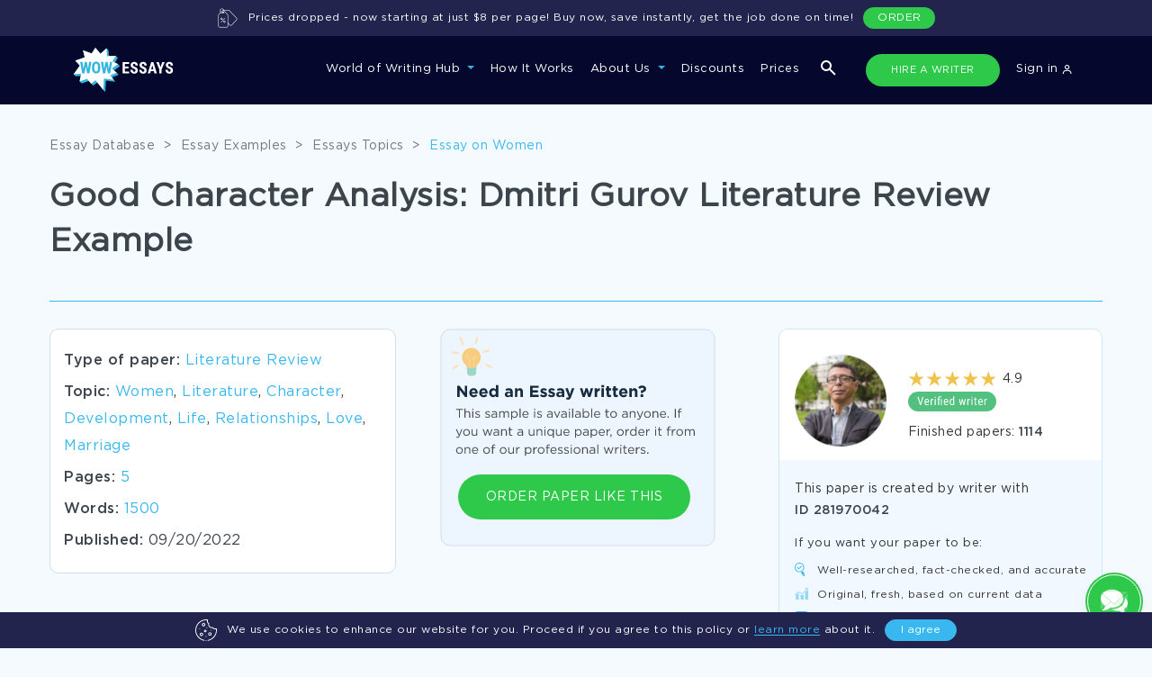

--- FILE ---
content_type: text/html; charset=utf-8
request_url: https://www.wowessays.com/free-samples/good-character-analysis-dmitri-gurov-literature-review-example/
body_size: 33189
content:
<!DOCTYPE html>
<html lang="en-US" prefix="og: https://ogp.me/ns#">
<head>
    <meta charset="UTF-8"/>
    <meta name="viewport" content="width=device-width, initial-scale=1, shrink-to-fit=no">
    <title>Character Analysis: Dmitri Gurov Literature Reviews | WOWESSAYS™</title>

    
        <script>
            (function (w, d, s, l, i) {
                w[l] = w[l] || [];
                w[l].push({
                    'gtm.start': new Date().getTime(),
                    event: 'gtm.js'
                });
                var f = d.getElementsByTagName(s)[0],
                    j = d.createElement(s),
                    dl = l != 'dataLayer' ? '&l=' + l : '';
                j.async = true;
                j.src =
                    'https://www.googletagmanager.com/gtm.js?id=' + i + dl;
                f.parentNode.insertBefore(j, f);
            })(window, document, 'script', 'dataLayer', 'GTM-5894VLM');

            function setGtmCookie(cname, cvalue, exdays, path) {
                path = typeof path !== 'undefined' ? path : ';path=/';
                var d = new Date();
                d.setTime(d.getTime() + (exdays * 24 * 60 * 60 * 1000));
                var expires = "expires=" + d.toUTCString();
                document.cookie = cname + "=" + cvalue + ";" + expires + path;
            }

            function gtmCookie(cname) {
                var name = cname + "=";
                var decodedCookie = decodeURIComponent(document.cookie);
                var ca = decodedCookie.split(';');
                for (var i = 0; i < ca.length; i++) {
                    var c = ca[i];
                    while (c.charAt(0) == ' ') {
                        c = c.substring(1);
                    }
                    if (c.indexOf(name) == 0) {
                        return c.substring(name.length, c.length);
                    }
                }
                return "";
            }
        </script>
    

    <link rel="stylesheet" type="text/css" media="all" href="https://www.wowessays.com/assets/css/fonts.css?v=123"/>

            <link rel="stylesheet" type="text/css" media="all" href="https://www.wowessays.com/assets/css/newStyles/bootstrap.min.css"/>
        <link rel="stylesheet" type="text/css" media="all" href="https://www.wowessays.com/assets/css/main.min.css?v=2"/>
    
    <link rel="stylesheet" type="text/css" media="all" href="https://www.wowessays.com/assets/css/login-new.css"/>
    <link rel="stylesheet" type="text/css" media="all" href="https://www.wowessays.com/assets/css/relinc-new.css"/>

            <meta name="description" content="Check out this awesome Literature Review On Character Analysis: Dmitri Gurov for writing techniques and actionable ideas. Regardless of the topic, subject or complexity, we can help you write any paper!"/>
                                <link rel="canonical" href="index.html"/>
    

            <script type="application/ld+json">[{"@context":"https:\/\/schema.org","@type":"Organization","url":"https:\/\/www.wowessays.com\/","logo":"https:\/\/www.wowessays.com\/assets\/img\/logo.png"},{"@context":"https:\/\/schema.org","@type":"Article","mainEntityOfPage":{"@type":"WebPage","@id":"https:\/\/www.wowessays.com\/free-samples\/good-character-analysis-dmitri-gurov-literature-review-example\/"},"headline":"Good Character Analysis: Dmitri Gurov Literature Review Example","image":["https:\/\/www.wowessays.com\/assets\/img\/wowessays-service.png"],"datePublished":"2022-09-20T10:56:45+0000","dateModified":"2023-08-09T14:05:52+0000","author":{"@type":"Organization","name":"WowEssays","url":"https:\/\/www.wowessays.com\/assets\/img\/logo.png"},"publisher":{"@type":"Organization","name":"WowEssays","logo":{"@type":"ImageObject","url":"https:\/\/www.wowessays.com\/assets\/img\/logo.png"}}}]</script>
        <meta property="og:type" content="article"/>
        <meta property="og:title" content="Character Analysis: Dmitri Gurov Literature Reviews | WOWESSAYS™"/>
        <meta property="og:description" content="Check out this awesome Literature Review On Character Analysis: Dmitri Gurov for writing techniques and actionable ideas. Regardless of the topic, subject or complexity, we can help you write any paper!"/>
        <meta property="og:url" content="https://www.wowessays.com/free-samples/good-character-analysis-dmitri-gurov-literature-review-example/"/>
        <meta property="og:site_name" content="WOWEssays.com"/>
        <meta property="og:image" content="https://www.wowessays.com/assets/img/wowessays-service.png?v=2"/>
    <meta property="og:image:width" content="1200"/>
    <meta property="og:image:height" content="630"/>
    <meta property="og:image:secure_url" content="https://www.wowessays.com/assets/img/wowessays-service.png"/>
            <meta name="twitter:card" content="summary"/>
        <meta name="twitter:title" content="Character Analysis: Dmitri Gurov Literature Reviews | WOWESSAYS™"/>
        <meta name="twitter:description" content="Check out this awesome Literature Review On Character Analysis: Dmitri Gurov for writing techniques and actionable ideas. Regardless of the topic, subject or complexity, we can help you write any paper!"/>
        <meta name="twitter:image" content="https://www.wowessays.com/assets/img/wowessays-database.png"/>
            <meta name="twitter:creator" content=""/>
    <meta name="twitter:site" content="@wowessays"/>
    <meta name="twitter:label1" content="Written by">
    <meta name="twitter:data1" content="">
    <meta name="twitter:label2" content="Est. reading time">
    <meta name="twitter:data2" content=" minutes">
    
        <meta property="article:published_time" content="2022-09-20T10:56:45+0000"/>
            <meta property="article:modified_time" content="2023-08-09T14:05:52+0000"/>
                <link rel="icon" type="image/png" href="https://www.wowessays.com/assets/img/favicon-32x32.png" sizes="32x32"/>
    <link rel="icon" type="image/png" href="https://www.wowessays.com/assets/img/favicon.png" sizes="192x192"/>
    <link rel="apple-touch-icon-precomposed" href="https://www.wowessays.com/assets/img/favicon.png"/>
    <meta name="msapplication-TileImage" content="/assets/img/favicon.png"/>



    <script>
        var COOKIES = {"PHPSESSID":"b20b77f0e9d02634639e8019b3795439","already_visited":"1759765781"};
        if(COOKIES.ab_sys_prices_new && (COOKIES.ab_sys_prices_new == 1 || COOKIES.ab_sys_prices_new == 2 || COOKIES.ab_sys_prices_new == 3)){
            var ab_sys_prices = COOKIES.ab_sys_prices_new;
        }
    </script>
    <script type='text/javascript' src='https://www.wowessays.com/assets/js/jquery/jquery.js?ver=1.12.4'></script>
    <script defer type='text/javascript' src='https://www.wowessays.com/assets/js/jquery/jquery-migrate.min.js?ver=1.4.1'></script>
        <script defer type="text/javascript" src="https://www.wowessays.com/assets/order_form_2020/js/slick.min.js"></script>
    
        <script defer type="text/javascript">
            function getUrlParameter(sParam) {
                var sPageURL = window.location.search.substring(1);
                var sURLVariables = sPageURL.split('&');
                for (var i = 0; i < sURLVariables.length; i++) {
                    var sParameterName = sURLVariables[i].split('=');
                    if (sParameterName[0] == sParam) {
                        return sParameterName[1];
                    }
                }
            }
            var goback_variant = COOKIES.ab_test_532 || null;
            if (goback_variant) {
                var wow_abtest = goback_variant;
            }
        </script>
    
    <script src="https://accounts.google.com/gsi/client" async defer></script>
    <script>
        const GOOGLE_SIGN_IN_CLIENT_ID = "6235869459-p352r4a7n7al5mjbr2oqoc62ntdeu3f5.apps.googleusercontent.com";
    </script>
</head>

<body>
<noscript>
    <iframe src="https://www.googletagmanager.com/ns.html?id=GTM-5894VLM" height="0" width="0"
            style="display:none;visibility:hidden"></iframe>
</noscript>

    <style>
    .navbar-expand-xl .navbar-nav .nav-link{
        padding: 4px 12px;
    }
    .wowNaw {
        background-color: #05072D;
        padding: 13px 0;
    }
    .wowNaw.contain_cookie_banner{
        top: 0;
    }
    .nav_wowNaw .collapse.navbar-collapse li a{
        font-family: "Gotham Pro", sans-serif;
        font-weight: 500;
        font-size: 13px;
        color: #fff;
    }
    .navbar-nav .nav-link{
        font-size: 13px;
        border-bottom: 2px solid transparent;
        position: relative;
    }
    .navbar-nav .nav-link:not(.not_border):before{
        content: "";
        width: 100%;
        height: 2px;
        background: transparent;
        position: absolute;
        bottom: -22px;
        left: 0;
    }
    .navbar-nav .nav-link:hover:before{
        background: #2EC84A;
    }
    .nav-item.dropdown.show .nav-link:before{
        background: #2EC84A;
    }
    .navbar-expand-xl .navbar-nav .hire_writer.nav-link{
        background: #1C1E40;
        border-radius: 100px;
        border: 1px solid transparent;
        margin-right: 13px;
        margin-left: 3px;
        padding-left: 15px;
        padding-right: 15px;
        transition: all .5s;
        font-size: 11px;
        min-width: 149px;
        text-align: center;
    }
    .navbar-expand-xl .navbar-nav .hire_writer.nav-link:hover{
        background: #2EDC4D;
    }

    .navbar-expand-xl .navbar-nav .donate_essay.nav-link{
        border: 1px solid transparent;
        background: #1C1E40;
        font-size: 11px;
        border-radius: 100px;
        transition: all .5s;
        padding-left: 9px;
        padding-right: 9px;
        margin-left: 0;
        text-transform: uppercase;
        max-width: 149px;
        min-width: 149px;
    }
    .navbar-expand-xl .navbar-nav .donate_essay.nav-link:hover{
        color: #fff;
        background: #2EC84A;
    }
    .navbar-expand-xl .navbar-collapse{
        justify-content: flex-end;
    }
    .dropdown-menu.show{
        background: #0C0F43;
        padding-top: 27px;
        padding-bottom: 25px;
        left: -20px;
        padding-left: 11px;
        min-width: 209px;
        top: 150%;
        border-radius: 0;
        border-top: 1px solid #232879;
    }
    .dropdown-item{
        color: #B9CEEB;
        line-height: 41px;
        font-size: 13px;
    }

    .dropdown-item:focus, .dropdown-item:hover {
        color: #38B8EF;
        background-color: transparent;
        text-decoration: underline;
    }

    .services_dropdown .dropdown-menu{
        width: 100%;
        margin-left: 0;
        left: 0;
        top: 98%;
    }

    .services_dropdown{
        position: unset;
    }
    .dropdown-menu ul.pretitle{
        list-style: none;
        padding-left: 0;
        position: relative;
        max-width: 166px;
    }

    .dropdown-menu ul.pretitle:after{
        content: "";
        width: 1px;
        height: 81%;
        position: absolute;
        top: 24px;
        right: -30px;
        border-right: 1px dashed #232879;
    }

    .dropdown-menu ul.pretitle li{
        color: #fff;
        border-bottom: 1px solid #232879;
        height: 70px;
        line-height: 70px;
        display: flex;
        cursor: pointer;
        font-size: 13px;
        background: url("https://www.wowessays.com/assets/img/new-main/menu-white-arrow.svg");
        background-repeat: no-repeat;
        background-position: 100% 50%;
    }
    .dropdown-menu ul.pretitle li:hover{
        color: #38B8EF;
        background: url("https://www.wowessays.com/assets/img/new-main/menu-blue-arrow.svg");
        background-repeat: no-repeat;
        background-position: 100% 50%;
    }

    .dropdown-menu ul.pretitle li.active{
        color: #38B8EF;
        background: url("https://www.wowessays.com/assets/img/new-main/menu-blue-arrow.svg");
        background-repeat: no-repeat;
        background-position: 100% 50%;
    }

    .dropdown-menu .flex_wrp{
        display: none;
        flex-wrap: wrap;
        justify-content: space-between;
        list-style: none;
        padding-left: 30px;
        padding-top: 15px;
    }
    .dropdown-menu .show .flex_wrp{
        display: flex;
        position: relative;
    }

    .dropdown-menu .educational_tools.show .flex_wrp:after{
        content: "";
        flex: auto;
    }


    .dropdown-menu .flex_wrp li{
        min-width: 166px;
        font-size: 12px;
        line-height: 41px;
        color: #B9CEEB;
    }

    .dropdown-menu .educational_tools  li{
        min-width: 25%;
    }
    .dropdown-menu .flex_wrp li a{
        color: #B9CEEB;
    }


    .dropdown-menu .flex_wrp li a:hover{
        color: #38B8EF;
        text-decoration: underline;
    }


    .dropdown-menu .btn-show-all{
        width: 100%;
        margin-top: 22px;
        padding-left: 30px;
    }
    .dropdown-menu .btn-show-all a{
        width: 100%;
        background: #181C5F;
        border-radius: 4px;
        text-align: center;
        height: 40px;
        line-height: 40px;
        text-transform: uppercase;
        font-size: 12px;
        color: #FFFFFF;
        font-family: "Gotham Pro Bold", sans-serif;
        text-decoration: none;
        display: block;
    }

    .dropdown-menu .btn-show-all a:hover{
        background: #242980;
    }

    .navbar-toggler{
        outline: none;
    }

    .navbar-toggler[aria-expanded="false"] .navbar-toggler-icon{
        background-image: url([data-uri]);
        background-size: 20px;
    }

    .navbar-toggler[aria-expanded="true"] .navbar-toggler-icon{
        background-image: url("https://www.wowessays.com/assets/img/new-main/close-menu.svg");
        background-size: 15px;
    }
    button:focus{
        outline: none!important;
    }

    .navbar-expand-xl .navbar-nav .nav-link:hover {
        color: #fff;

    }
    .navbar-expand-xl .navbar-nav .nav-link{
        outline: none!important;
        box-shadow: none!important;
    }

    .hide_tablet{
        display: none;
        margin-left: 140px;
    }

    .hide_tablet ul{
        padding: 0;
        list-style: none;
        display: flex;
        margin: 0;
    }

    .hide_tablet ul a{
        font-weight: 500;
        font-size: 13px;
        line-height: 30px;
        text-align: right;
        padding: 2px 15px;
        color: #FFFFFF;
    }

    .hide_tablet ul a.donate_essay{
        border: 1px solid transparent;
        border-radius: 100px;
        transition: all.5s;
        margin-right: 20px;
        text-transform: uppercase;
        background: #1C1E40;
        color: #ECECEC;
        min-width: 149px;
        text-align: center;
        font-size: 11px;
    }

    .hide_tablet ul a.donate_essay:hover{
        background: #ffff;
        color: #05072D!important;
    }

    .hide_tablet ul a.hire_writer{
        border: 1px solid transparent;
        background: #1C1E40;
        border-radius: 100px;
        transition: all.5s;
        margin-right: 13px;
        font-size: 11px;
        color: #ECECEC;
        min-width: 147px;
        text-align: center;
    }

    .show_only_mob{
        display: none;
    }

    .show_only_mob .wrp{
        display: flex;
        justify-content: space-between;
        padding: 0 20px;
    }

    .navbar-expand-xl .navbar-nav .show_only_mob .hire_writer.nav-link,
    .navbar-expand-xl .navbar-nav .show_only_mob .donate_essay.nav-link{
        width: 49%;
        margin: 0;
        text-align: center;
        margin-top: 40px;
    }

    .search-icon-btn{
        margin-left: 15px;
        margin-right: 15px;
    }

    .change-icon-search-off{
        filter: none;
        margin: 0;
    }

    .hide_desktop{
        display: none;
    }

    .search_icon_mob{
        list-style: none;
        margin: 0;
        margin-left: 50%;
    }

    .dropdown-toggle:after{
        border-top: .3em solid #35B5DD;
    }

    .services_menu_item{
        display: none;
    }

    .services_menu_item.show{
        display: block;
    }

    @media (min-width: 1072px) and (max-width: 1199px) {
        .hide_tablet {
            display: none!important;
        }
        .navbar-expand-xl .navbar-nav .nav-link{
            margin: 0px 9px!important;
        }

        .form_search_contains.navbar-expand-xl .navbar-nav .nav-link{
            margin: 0px 8px!important;
        }
        .search-icon-btn {
            margin-left: 10px;
            margin-right: 1px;
        }
        .navbar-expand-xl .navbar-nav .hire_writer.nav-link{
            min-width: 117px;
        }
    }

    @media (min-width: 1072px){
        .dropdown-menu .btn-show-all{
            position: absolute;
            bottom: 0;
        }
        .flex_sub_services_menu{
            min-height: 323px;
        }
    }



    @media (min-width: 768px) and (max-width: 991px){
        .hide_tablet{
            margin-left: 70px;
        }
    }

    @media (min-width: 768px) and (max-width: 1199px) {
        .hide_tablet{
            flex: 1;
            justify-content: flex-end;
            display: flex;
            padding-right: 20px;
        }
    }

    @media (min-width: 674px){
        .navbar-expand-xl .navbar-nav .nav-link {
            padding-right: 0;
            padding-left: 0;
            padding-top: 2px;
            padding-bottom: 2px;
            margin: 0 10px;
            height: 36px;
        }

        .form_search_contains.navbar-expand-xl .navbar-nav .nav-link{
            margin: 0 9px;
        }
    }

    @media (min-width: 768px) {
        .nav-item.show_only_mob{
            display: none!important;
        }
    }

    @media (max-width: 1071px) {
        .navbar-nav{
            background: #0C0F43;
            padding-top: 37px;
        }

        .navbar-collapse{
            background: #0C0F43;
            padding-bottom: 15vh;
            max-height: 85vh;
            overflow-y: auto;
        }

        .navbar-nav .nav-link{
            font-weight: 500;
            font-size: 16px;
            line-height: 30px;
        }
        .nav-item.dropdown.show .nav-link:before,
        .navbar-nav .nav-link:not(.not_border):before{
            display: none;
        }
        .dropdown-menu.show{
            border-top: none;
            padding-top: 0;
            left: 0;
            margin-top: -20px;
        }
        .dropdown-item{
            padding-left: 7px;
            line-height: 34px;
            padding-bottom: 0;
            padding-top: 0;
        }
        .hide_mobile{
            display: none;
        }

        .show_only_mob{
            display: block;
        }

        .dropdown-toggle:after{
            border-top: .3em solid #35B5DD;
        }
        .navbar-expand-xl .navbar-nav .nav-link{
            margin-bottom: 20px;
        }
        .dropdown-menu ul.pretitle{
            max-width: 100%;
        }
        .dropdown-menu ul.pretitle:after{
            display: none;
        }
        .dropdown-menu ul.pretitle li{
            height: auto;
            line-height: 34px;
            border-bottom: none;
            background: none;
            color: #B9CEEB;
        }
        .dropdown-menu ul.pretitle li.active{
            background: none;
            color: #B9CEEB;
        }

        .dropdown-menu .services_menu_item {
            position: absolute;
            z-index: 99;
            top: 75px;
            left: 100%;
            height: 100vh;
            background: #0C0F43;
            padding: 20px;
            overflow: scroll;
            transition: left 1s;
            justify-content: flex-start;
            flex-direction: column;
            width: 100%;
            flex-wrap: wrap;
            flex-flow: column;
        }


        .dropdown-menu .services_menu_item.show{
            left: 0;
        }

        .dropdown-menu .flex_wrp{
            padding-left: 0;
            height: calc(100vh - 208px);
        }


        .dropdown-menu .btn-show-all a{
            position: fixed;
            bottom: 0;
            left: 0%;
            padding: 0;
        }
        .unset_mobile{
            position: unset;
        }
        .dropdown-menu div.list_type{
            font-size: 16px;
            line-height: 30px;
            color: #FFFFFF;
            border-bottom: 1px solid #252979;
            padding: 10px 0;
            position: relative;
            margin-bottom: 20px;
            height: 51px;
        }
        .dropdown-menu div.list_type:before{
            content: "";
            width: 16px;
            height: 8px;
            background: url("https://www.wowessays.com/assets/img/new-main/menu-white-arrow.svg");
            transform: rotate(180deg);
            position: absolute;
            top: -5px;
            left: 0;
        }

        ul.navbar-nav.ml-aut{
            display: none;
        }
    }

    @media (min-width: 767px) and (max-width: 1071px) {
        .dropdown-menu .flex_wrp li{
            width: 50%;
        }
    }
    @media (max-width: 767px) {
        .hide_desktop{
            display: block;
        }
        .dropdown-menu .flex_wrp li{
            width: 100%;
        }
        .navbar-brand img{
            margin-left: 10px;
        }

        .navbar-expand-xl .navbar-nav .show_only_mob .hire_writer.nav-link,
        .navbar-expand-xl .navbar-nav .show_only_mob .donate_essay.nav-link{
            display: block;
            height: 30px;
            line-height: 30px;
            padding: 0;
            font-size: 11px;
        }
        .new_home_page .hidden_block.show{
            border-bottom: 1px solid #D2DEEA;
            padding-bottom: 20px;
        }
    }



    .new_cookie_banner{
        bottom: 0;
        left: 0;
        width: 100%;
        height: 40px;
        padding: 0 30px;
        border-radius: 0;
        z-index: 1000;
    }
    .prices_dropped {
        top: 0;
        left: 0;
        width: 100%;
        height: 40px;
        padding: 0 30px;
        border-radius: 0;
        display: none;
    }
    .banner-btn a {
        background: #2EC84A!important;
        display: block;
        text-align: center;
        border: none!important;
        line-height: 24px!important;
    }
    .new_cookie_banner.cookie-banner .banner-center p{
        margin-left: 11px;
        margin-right: 11px;
        margin-bottom: 0;
        font-size: 12px;
    }
    .new_cookie_banner .banner-wrapper{
        display: flex;
        justify-content: center;
        align-items: center;
        height: 40px;
    }
    .new_cookie_banner .img-banner svg{
        width: 24px;
    }
    .cookie-banner .banner-center a{
        color: #38B8EF;
        border-bottom: 1px solid;
        text-decoration: none;
    }
    .cookie-banner .banner-center a:hover{
        color: #22BBFD;
    }
    .content-banner .banner-btn .hide-cookie-banner{
        background: #38B8EF;
        border-radius: 55px;
        border: 1px solid #38B8EF;
    }
    .content-banner .banner-btn .hide-cookie-banner:hover{
        background: #22BBFD;
        text-decoration: none;
        line-height: 26px!important;
        border: 1px solid #22BBFD;
    }

    @media (min-width: 768px) and (max-width: 991px) {
        .new_cookie_banner.cookie-banner .banner-center p{
            font-size: 11px;
        }
        .container{
            padding: 0 30px;
        }
    }
    @media (max-width: 767px) {
        .new_cookie_banner.cookie-banner .banner-center p{
            font-size: 10px;
            line-height: 12px;
        }
        .new_cookie_banner{
            padding: 0 10px;
        }
    }

    body.contain_cookie_banner_body{
        padding-top: 40px;
    }

    .banner-ukraine {
        background-color: #21234A;
        color: #fff;
        display: none;
        justify-content: center;
        position: fixed;
        width: 100%;
        z-index: 99999;
        background-image: url("https://www.wowessays.com/assets/img/ukraine-flag-brush-stroke-national-flag-white-background%201.png");
        background-position: left;
        background-repeat: no-repeat;
        background-size: contain;
    }
    .banner-ukraine .container-ukr-content{
        width: 875px;
        position: relative;
        display: flex;
        justify-content: space-between;
        align-items: center;
    }

    .banner-ukraine .close-ukr {
        position: absolute;
        right: -135px;
        top: calc(50% - 6px);
        background-image: url("https://www.wowessays.com/assets/img/close-ukr.svg");
        width: 20px;
        height: 20px;
        background-repeat: no-repeat;
        background-position: center;
        display: flex;
        cursor: pointer;
    }

    .banner-ukraine .ukr-banner-txt {
        padding: 20px 0;
    }

    .banner-ukraine .ukr-banner-txt p {

        margin: 0;
    }
    .banner-ukraine .img-ukr-mob {
        display: none;
    }


    #ukr-btn {
        background: #4E4E79;
        border-radius: 50px;
        font-size: 12px;
        display: flex;
        align-items: center;
        text-align: center;
        text-transform: uppercase;
        color: #FFFFFF;
        padding: 10px 50px;
        transition: all .5s;
    }

    #ukr-btn:hover{
        background: #2EDC4D;
        text-decoration: none;
    }
    .js_link {
        cursor: pointer;
    }

    .banner-ukraine.show {
        display: flex;
    }
    .wowNaw-m-t {
        margin-top: 80px;
    }
    .new_main_header-t {
        padding-top: 200px !important;
    }
    .inside-uk {
        padding-top: 120px !important;
    }
    .mainCta-t {
        padding-top: 160px !important;
    }
    .search-popup-uk {
        top: 197px !important;
    }
    main.page-inside-t {
        padding-top: 120px;
    }
    main.page-blog.page-inside-t {
        padding-top: 0px;
    }
    .page-inside.inner-cattag.page-inside-t {
        padding-top: 200px !important;
    }
    .not_found.ur-not-found {
        padding-top: 157px;
    }
    @media screen and (max-width: 1499px){
        .banner-ukraine {
            background-position: -120px;
        }
    }
    @media screen and (max-width: 1269px){
        .banner-ukraine {
            background-position: -200px;
        }
    }
    @media screen and (max-width: 1269px){
        .banner-ukraine .container-ukr-content {
            width: auto;
        }
        .banner-ukraine .ukr-banner-txt {
            padding-right: 25px;
        }
        .banner-ukraine .close-ukr {
            right: -30px;
        }
    }
    @media screen and (max-width: 859px){
        .banner-ukraine {
            background-position: -250px;
        }
    }
    @media screen and (max-width: 767px){
        .banner-ukraine {
            background-image: url("https://www.wowessays.com/assets/img/ukraine-flag-mob.png");
            background-position: right;
            position: fixed;
            padding-right: 20px;
            justify-content: flex-start;
        }
        .img-ukr-main {
            display: none;
        }
        .banner-ukraine .img-ukr-mob {
            display: flex;
        }
        .banner-ukraine .container-ukr-content {
            flex-direction: column;
            padding-bottom: 17px;
            align-items: flex-start;
            padding-left: 20px;
            width: 100%;
        }
        #ukr-btn {
            margin-left: 10px;
        }

        .banner-ukraine .close-ukr {
            top: 10px;
            right: -10px;
        }
        .wowNaw-m-t {
            margin-top: 143px;
        }
        .new_main_header-t {
            padding-top: 250px !important;
        }

        .inside-uk {
            padding-top: 183px !important;
        }
        .mainCta-t {
            padding-top: 223px !important;
        }
        .search-popup-uk {
            top: 260px !important;
        }
        main.page-inside-t {
            padding-top: 180px;
        }

        .page-inside.inner-cattag.page_p_top{
            padding-top: 250px !important;
        }
        .cookie_banner_t .all_topics_wrapper {
            padding-bottom: 200px;
        }
    }

    .color_g_header_btn {
        background: #2EC84A !important;
    }
    .color_g_header_btn:hover {
        background: #2EDC4D !important;
    }
</style>

<div class="menu-overlay js_menu-overlay"></div>
<div id="cookie" class="cookie-banner new_cookie_banner">
    <div class="wrap-cook-ban">
        <div class="content-banner">
            <div class="banner-wrapper">
                <div class="img-banner">
                    <svg width="30" height="30" viewBox="0 0 30 30" fill="none" xmlns="http://www.w3.org/2000/svg">
                        <path d="M22.6172 15C22.6172 15.3236 22.3549 15.5859 22.0312 15.5859C21.7076 15.5859 21.4453 15.3236 21.4453 15C21.4453 14.6764 21.7076 14.4141 22.0312 14.4141C22.3549 14.4141 22.6172 14.6764 22.6172 15Z" fill="white"></path>
                        <path d="M16.7578 11.4844C16.7578 11.808 16.4955 12.0703 16.1719 12.0703C15.8482 12.0703 15.5859 11.808 15.5859 11.4844C15.5859 11.1607 15.8482 10.8984 16.1719 10.8984C16.4955 10.8984 16.7578 11.1607 16.7578 11.4844Z" fill="white"></path>
                        <path d="M15.5859 23.7891C15.5859 24.1127 15.3236 24.375 15 24.375C14.6764 24.375 14.4141 24.1127 14.4141 23.7891C14.4141 23.4654 14.6764 23.2031 15 23.2031C15.3236 23.2031 15.5859 23.4654 15.5859 23.7891Z" fill="white"></path>
                        <path d="M6.79688 13.2422C6.79688 13.5658 6.53458 13.8281 6.21094 13.8281C5.8873 13.8281 5.625 13.5658 5.625 13.2422C5.625 12.9185 5.8873 12.6562 6.21094 12.6562C6.53458 12.6562 6.79688 12.9185 6.79688 13.2422Z" fill="white"></path>
                        <path d="M8.55469 23.2031C9.84695 23.2031 10.8984 22.1516 10.8984 20.8594C10.8984 19.5671 9.84695 18.5156 8.55469 18.5156C7.26242 18.5156 6.21094 19.5671 6.21094 20.8594C6.21094 22.1516 7.26242 23.2031 8.55469 23.2031ZM8.55469 19.6875C9.20082 19.6875 9.72656 20.2132 9.72656 20.8594C9.72656 21.5055 9.20082 22.0312 8.55469 22.0312C7.90855 22.0312 7.38281 21.5055 7.38281 20.8594C7.38281 20.2132 7.90855 19.6875 8.55469 19.6875Z" fill="white"></path>
                        <path d="M13.8281 7.38281C13.8281 6.09055 12.7766 5.03906 11.4844 5.03906C10.1921 5.03906 9.14062 6.09055 9.14062 7.38281C9.14062 8.67508 10.1921 9.72656 11.4844 9.72656C12.7766 9.72656 13.8281 8.67508 13.8281 7.38281ZM10.3125 7.38281C10.3125 6.73668 10.8382 6.21094 11.4844 6.21094C12.1305 6.21094 12.6562 6.73668 12.6562 7.38281C12.6562 8.02895 12.1305 8.55469 11.4844 8.55469C10.8382 8.55469 10.3125 8.02895 10.3125 7.38281Z" fill="white"></path>
                        <path d="M17.9297 20.2734C17.9297 21.5657 18.9812 22.6172 20.2734 22.6172C21.5657 22.6172 22.6172 21.5657 22.6172 20.2734C22.6172 18.9812 21.5657 17.9297 20.2734 17.9297C18.9812 17.9297 17.9297 18.9812 17.9297 20.2734ZM21.4453 20.2734C21.4453 20.9196 20.9196 21.4453 20.2734 21.4453C19.6273 21.4453 19.1016 20.9196 19.1016 20.2734C19.1016 19.6273 19.6273 19.1016 20.2734 19.1016C20.9196 19.1016 21.4453 19.6273 21.4453 20.2734Z" fill="white"></path>
                        <path d="M13.8281 17.9297C14.7974 17.9297 15.5859 17.1412 15.5859 16.1719C15.5859 15.2026 14.7974 14.4141 13.8281 14.4141C12.8588 14.4141 12.0703 15.2026 12.0703 16.1719C12.0703 17.1412 12.8588 17.9297 13.8281 17.9297ZM13.8281 15.5859C14.1513 15.5859 14.4141 15.8487 14.4141 16.1719C14.4141 16.4951 14.1513 16.7578 13.8281 16.7578C13.5049 16.7578 13.2422 16.4951 13.2422 16.1719C13.2422 15.8487 13.5049 15.5859 13.8281 15.5859Z" fill="white"></path>
                        <path d="M15.5859 29.4141C15.5859 29.7377 15.3236 30 15 30C14.6764 30 14.4141 29.7377 14.4141 29.4141C14.4141 29.0904 14.6764 28.8281 15 28.8281C15.3236 28.8281 15.5859 29.0904 15.5859 29.4141Z" fill="white"></path>
                        <path d="M28.9687 12.3296C28.5883 12.5219 27.9762 12.6562 27.4805 12.6562C26.3159 12.6562 25.1688 11.9833 24.6906 11.02C24.5638 10.7645 24.2713 10.6375 23.998 10.719C23.5883 10.8414 23.2427 10.8984 22.9102 10.8984C20.8102 10.8984 19.1016 9.18983 19.1016 7.08984C19.1016 6.75751 19.1586 6.41167 19.281 6.00197C19.3627 5.72845 19.2357 5.43617 18.98 5.30937C18.0167 4.83124 17.3438 3.68408 17.3438 2.51953C17.3438 2.02377 17.4781 1.41174 17.6704 1.03134C17.7551 0.8638 17.7544 0.665817 17.6685 0.498962C17.5827 0.332108 17.422 0.216293 17.2364 0.187912C16.4019 0.0597381 15.6915 0 15 0C6.91521 0 0 6.90239 0 15C0 22.0324 5.27206 28.3667 12.263 29.7343C12.5807 29.7963 12.8886 29.5892 12.9506 29.2717C13.0126 28.954 12.8057 28.6462 12.488 28.5841C6.03676 27.3223 1.17188 21.4824 1.17188 15C1.17188 7.50435 7.50435 1.17188 15 1.17188C15.4278 1.17188 15.8665 1.19751 16.3465 1.25107C16.236 1.66191 16.1719 2.11052 16.1719 2.51953C16.1719 3.94157 16.9217 5.35263 18.0412 6.11412C17.9656 6.4563 17.9297 6.77376 17.9297 7.08984C17.9297 9.83597 20.164 12.0703 22.9102 12.0703C23.2262 12.0703 23.5437 12.0344 23.8859 11.9588C24.6474 13.0783 26.0584 13.8281 27.4805 13.8281C27.8895 13.8281 28.3381 13.764 28.7489 13.6535C28.8025 14.1335 28.8281 14.5722 28.8281 15C28.8281 21.4824 23.9632 27.3223 17.512 28.5841C17.1943 28.6462 16.9874 28.954 17.0494 29.2715C17.1114 29.5892 17.4193 29.7963 17.737 29.7343C24.7279 28.3667 30 22.0324 30 15C30 14.3085 29.9403 13.5981 29.8121 12.7636C29.7519 12.3704 29.3243 12.1497 28.9687 12.3296Z" fill="white"></path>
                    </svg>
                </div>
                <div class="banner-center">
                    <p>We use cookies to enhance our website for you. Proceed if you agree to this policy or <a class="btn-cook js_link" data-href="/cookies-policy/" rel="nofollow">learn more</a> about it.</p>
                </div>
                <div class="banner-btn">
                    <button id="hide-cookie-banner" class="hide-cookie-banner">I agree</button>
                </div>
            </div>
        </div>
    </div>
</div>

<nav class="wowNaw navbar navbar-expand-xl  form_search_contains">
    <div class="container container_top_nav">
        <a class="navbar-brand" href="../../buy-an-essay-online/index.html"><img src="https://www.wowessays.com/assets/img/new-main/logo-new.svg" alt="Wow Essays"></a>
        <div class="hide_tablet tablet-nav-btns">
            <ul>

                <li class="search-icon-btn search-media">
                    <img class="change-icon-search-on" src="https://www.wowessays.com/assets/img/new-main/search-form.svg" alt="search essays">
                    <img class="change-icon-search-off" src="https://www.wowessays.com/assets/img/new-main/close-form-search.svg" alt="search close icon">
                </li>

                <li class="nav-item">
                    <a class="nav-link hire_writer not_border js_link color_g_header_btn" data-href="/order/">HIRE A WRITER</a>
                </li>



                <li class="nav-item d-flex align-items-center">
                                            <a href="https://admin.wowessays.com/auth" class="nav-link not_border js_link">Sign in <img src="https://www.wowessays.com/assets/img/new-main/user.svg" alt="login icon"></a>
                                                            </li>
            </ul>
        </div>


            <style>
                @media screen and (max-width: 767px) {
                    .search_icon_mob {
                        margin-left: 0;
                    }
                }
                .shoe_mob_search {
                    display: none;
                }
                @media screen and (max-width: 429px) {
                    .hide_mobile_in_menu {
                        display: none;
                    }
                    .show_mobile_in_menu {
                        display: block;
                        margin-bottom: 20px;
                    }
                    .open-search-p .time-class-search.search-popup{
                        top: 62%;
                    }
                    .shoe_mob_search {
                        display: block;
                    }
                    .shoe_mob_search .search_icon_mob {
                        padding-left: 5px;
                    }
                }
            </style>
            <div class="hide_desktop hide_mobile_in_menu">
                <ul class="search_icon_mob">
                    <li class="search-icon-btn search-media">
                        <img class="change-icon-search-on" src="https://www.wowessays.com/assets/img/new-main/search-form.svg" alt="search essays">
                        <img class="change-icon-search-off" src="https://www.wowessays.com/assets/img/new-main/close-form-search.svg" alt="search close icon">
                    </li>
                </ul>
            </div>


            <style>
                .header_mob_btn {
                    display: none;
                    border: 1px solid transparent;
                    background: #1C1E40;
                    border-radius: 100px;
                    transition: all.5s;
                    font-size: 11px;
                    color: #ECECEC;
                    min-width: 147px;
                    text-align: center;
                    padding: 2px 15px;
                    line-height: 30px;
                }
                @media screen and (max-width: 767px) {
                    .header_mob_btn {
                        display: block;
                    }
                }

            </style>
                <a class="nav-link hire_writer not_border js_link color_g_header_btn header_mob_btn" data-href="/order/">HIRE A WRITER</a>


        <button class="navbar-toggler" type="button" data-toggle="collapse" data-target="#navbarNavDropdown" aria-controls="navbarNavDropdown" aria-expanded="false" aria-label="Toggle navigation">
            <span class="navbar-toggler-icon"></span>
        </button>
        <div class="collapse navbar-collapse" id="navbarNavDropdown">
            <ul class="navbar-nav">

                    <li class="nav-item dropdown">
                        <a class="nav-link dropdown-toggle" id="navbarDropdownHub" data-toggle="dropdown" role="button" aria-haspopup="true" aria-expanded="false">
                            World of Writing Hub
                        </a>

                        <div class="dropdown-menu" aria-labelledby="navbarDropdownHub">
                            <a class="dropdown-item" href="../../blog/index.html">Blog</a>
                            <a class="dropdown-item" href="../../free-tools/index.html">Free Essay Writing Tools</a>
                            <a class="dropdown-item" href="../../quizzes-and-tests/index.html">Quizzes and Tests</a>
                            <a class="dropdown-item" href="../../topics/index.html">Essay Topics</a>
                            <a class="dropdown-item" href="../../type-of-paper/index.html">Types of Essays</a>
                            <a class="dropdown-item" href="../index.html">Free Essay Examples</a>
                            <a class="dropdown-item" href="../../blog/best-essay-writing-services-for-students/index.html">Best Essay Writing Services</a>
                        </div>
                    </li>


                <li class="nav-item">
                    <a class="nav-link js_link" data-href="/how-it-works/">How It Works</a>
                </li>

                <li class="nav-item dropdown">
                    <a class="nav-link dropdown-toggle js_link"  id="navbarDropdownAbout" data-toggle="dropdown" aria-haspopup="true" aria-expanded="false">
                        About Us
                    </a>
                    <div class="dropdown-menu" aria-labelledby="navbarDropdownAbout">
                        <a class="dropdown-item js_link" data-href="/about-us/">Who We Are</a>
                        <a class="dropdown-item js_link" data-href="/contact-us/">Contact Us</a>
                        <a class="dropdown-item js_link" data-href="/our-writers/">Our Writers</a>
                        <a class="dropdown-item js_link" data-href="/our-guarantees/">Our Guarantees</a>
                        <a class="dropdown-item js_link" data-href="/faq/">FAQ</a>
                        <a class="dropdown-item js_link" data-href="/honor-code/">Honor Code</a>
                        <a class="dropdown-item js_link" data-href="/reviews/">WOWESSAYS™ Reviews</a>
                        <a class="dropdown-item js_link" data-href="/our-services/">Our Services</a>
                    </div>
                </li>

                <li class="nav-item">
                    <a class="nav-link js_link" data-href="/discounts/">Discounts</a>
                </li>

                <li class="nav-item">
                    <a class="nav-link js_link" data-href="/prices/">Prices</a>
                </li>


                <li>
                    <ul class="navbar-nav ml-aut">
                        <li class="search-icon-btn search-media">
                            <img class="change-icon-search-on" src="https://www.wowessays.com/assets/img/new-main/search-form.svg" alt="search essays">
                            <img class="change-icon-search-off" src="https://www.wowessays.com/assets/img/new-main/close-form-search.svg" alt="search close icon">
                        </li>
                    </ul>
                </li>



                <li class="nav-item hide_mobile">
                    <a class="nav-link hire_writer not_border js_link color_g_header_btn" data-href="/order/">HIRE A WRITER </a>
                </li>

                <li class="nav-item nav-item-log-resp d-flex align-items-center">
                                            <a href="https://admin.wowessays.com/auth" class="nav-link">Sign in <img src="https://www.wowessays.com/assets/img/new-main/user.svg" alt="login icon"></a>
                                                            </li>

                <li class="nav-item show_only_mob shoe_mob_search">

                        <div class="hide_desktop hide_mobile_in_menu show_mobile_in_menu">
                            <ul class="search_icon_mob">
                                <li class="search-icon-btn search-media">
                                    <img class="change-icon-search-on" src="https://www.wowessays.com/assets/img/new-main/search-form.svg" alt="search essays">
                                    <img class="change-icon-search-off" src="https://www.wowessays.com/assets/img/new-main/close-form-search.svg" alt="search close icon">
                                </li>
                            </ul>
                        </div>

                </li>



            </ul>
        </div>
    </div>
                <div class="cookie-banner new_cookie_banner prices_dropped">
            <div class="wrap-cook-ban">
                <div class="content-banner">
                    <div class="banner-wrapper">
                        <div class="img-banner">
                            <img src="https://www.wowessays.com/assets/img/prices_dropped.png" alt="price">
                        </div>
                        <div class="banner-center">
                            <p>Prices dropped - now starting at just $8 per page! Buy now, save instantly, get the job done on time!</p>
                        </div>
                        <div class="banner-btn">
                            <a href="../../order/index.html" id="prices_dropped" class="hide-cookie-banner">ORDER</a>
                        </div>
                    </div>
                </div>
            </div>
        </div>
        </nav>
<style>
    .search-popup button{
        background: url(https://www.wowessays.com/assets/img/new-main/search-form.svg), #38B8EF;
        background-position: center;
        background-repeat: no-repeat;
        width: 48px;
        height: 48px;
        border: none;
        margin-right: 2px;
    }

    .open-search-p .time-class-search.search-popup.noHasCookieBanner{
        top: 117px;
    }

    .search-popup .search_inp.big_search{
        max-width: inherit;
        width: 100%;
        position: relative;
        height: 100%;
        display: flex;
        align-items: center;
        justify-content: center;
    }

    .search-popup .search_inp.big_search input#term{
        width: 40%;
        margin: 25px 0 25px 0;
        font-size: 20px;
        line-height: 30px;
        text-align: justify;
        letter-spacing: .625px;
        outline: 0;
        border: 1px solid #00022a;
        border-radius: 25px;
        padding: 10px 25px 10px 25px;
        color: #b9ceeb;
        display: block;
        max-width: inherit;
    }
    .search-popup .search_inp.big_search #searchsubmit{
        position: absolute;
        border-radius: 25px;
        outline: 0;
        border: 0;
        color: #fff;
        font-size: 20px;
        line-height: 30px;
        text-align: center;
        letter-spacing: 1px;
        text-transform: uppercase;
        right: 30%;
        display: block;
        top: auto;
        background: url(https://www.wowessays.com/assets/img/new-main/search-form.svg), #38B8EF;
        background-position: center;
        background-repeat: no-repeat;
        width: 48px;
        height: 48px;
        border: none;
        margin-right: 2px;
    }

    @media (max-width: 767px) {
        .search-popup .search_inp.big_search input#term{
            width: 90%;
        }
        .search-popup .search_inp.big_search #searchsubmit{
            right: 5%;
        }
    }
</style>
<div class="search-popup time-class-search ">
    <div class="search-wrap">
        <div style="width: 100%;" itemscope itemtype="https://schema.org/WebSite">
            <meta itemprop="url" content="https://www.wowessays.com/"/>
            <form class="search_inp big_search" role="search" method="get" id="searchform" action="https://www.wowessays.com/search/"
                  itemprop="potentialAction" itemscope itemtype="https://schema.org/SearchAction">
                <meta itemprop="target" content="https://www.wowessays.com/search?term={term}"/>
                <input itemprop="query-input" placeholder="Enter your topic" type="search" value="" name="term" id="term" required>
                <button type="submit" id="searchsubmit" class="ggg"></button>
                <span class="btn-close"><img src="https://www.wowessays.com/assets/img/close-search.svg" loading="lazy"
                                             alt="search button"></span>
            </form>
        </div>
    </div>
</div>



        <script defer type='text/javascript' src='https://platform-api.sharethis.com/js/sharethis.js#property=624437079821090019e6a9c5&product=inline-share-buttons' async='async'></script>


    <script type='text/javascript' src='https://www.wowessays.com/assets/js/free-samples-post.js'></script>


    <style>
    .search-popup button{
        background: url(https://www.wowessays.com/assets/img/new-main/search-form.svg), #38B8EF;
        background-position: center;
        background-repeat: no-repeat;
        width: 48px;
        height: 48px;
        border: none;
        margin-right: 2px;
    }

    .open-search-p .time-class-search.search-popup.noHasCookieBanner{
        top: 117px;
    }

    .search-popup .search_inp.big_search{
        max-width: inherit;
        width: 100%;
        position: relative;
        height: 100%;
        display: flex;
        align-items: center;
        justify-content: center;
    }

    .search-popup .search_inp.big_search input#term{
        width: 40%;
        margin: 25px 0 25px 0;
        font-size: 20px;
        line-height: 30px;
        text-align: justify;
        letter-spacing: .625px;
        outline: 0;
        border: 1px solid #00022a;
        border-radius: 25px;
        padding: 10px 25px 10px 25px;
        color: #b9ceeb;
        display: block;
        max-width: inherit;
    }
    .search-popup .search_inp.big_search #searchsubmit{
        position: absolute;
        border-radius: 25px;
        outline: 0;
        border: 0;
        color: #fff;
        font-size: 20px;
        line-height: 30px;
        text-align: center;
        letter-spacing: 1px;
        text-transform: uppercase;
        right: 30%;
        display: block;
        top: auto;
        background: url(https://www.wowessays.com/assets/img/new-main/search-form.svg), #38B8EF;
        background-position: center;
        background-repeat: no-repeat;
        width: 48px;
        height: 48px;
        border: none;
        margin-right: 2px;
    }

    @media (max-width: 767px) {
        .search-popup .search_inp.big_search input#term{
            width: 90%;
        }
        .search-popup .search_inp.big_search #searchsubmit{
            right: 5%;
        }
    }
</style>
<div class="search-popup time-class-search ">
    <div class="search-wrap">
        <div style="width: 100%;" itemscope itemtype="https://schema.org/WebSite">
            <meta itemprop="url" content="https://www.wowessays.com/"/>
            <form class="search_inp big_search" role="search" method="get" id="searchform" action="https://www.wowessays.com/search/"
                  itemprop="potentialAction" itemscope itemtype="https://schema.org/SearchAction">
                <meta itemprop="target" content="https://www.wowessays.com/search?term={term}"/>
                <input itemprop="query-input" placeholder="Enter your topic" type="search" value="" name="term" id="term" required>
                <button type="submit" id="searchsubmit" class="ggg"></button>
                <span class="btn-close"><img src="https://www.wowessays.com/assets/img/close-search.svg" loading="lazy"
                                             alt="search button"></span>
            </form>
        </div>
    </div>
</div>
    <main class="page-inside inner-cattag custom-css">
        <div class="container-wide category-tpl">
            <div class="category-wrapper">
                <div class="content-wrapper">
                    
                        <div class="breadcrumb-container noAgreeCookies">
        <ol>
                            <li>
                    <a title="Essay Database"  class="js_link" data-href="https://www.wowessays.com/">
                        <span>Essay Database</span>
                        <meta content="1">
                    </a>
                    <span class='separator'>&gt;</span>                </li>
                            <li>
                    <a title="Essay Examples"  class="js_link" data-href="https://www.wowessays.com/free-samples/">
                        <span>Essay Examples</span>
                        <meta content="2">
                    </a>
                    <span class='separator'>&gt;</span>                </li>
                            <li>
                    <a title="Essays Topics"  class="js_link" data-href="https://www.wowessays.com/topics/">
                        <span>Essays Topics</span>
                        <meta content="3">
                    </a>
                    <span class='separator'>&gt;</span>                </li>
                            <li>
                    <a title="Essay on Women"  class="js_link" data-href="https://www.wowessays.com/topics/women/">
                        <span>Essay on Women</span>
                        <meta content="4">
                    </a>
                                    </li>
                    </ol>
    </div>


                    <div class="wrap-article-category">
                        <h1 class="entry-title">Good Character Analysis: Dmitri Gurov Literature Review Example</h1>
                        <div class="all-blocks">
                            <div class="article-category">
                                <div class="post-wrapper">
                                    <div id="post-103180" class="post-103180 post">
                                        <div class="wrap-head-page">
                                            <div class="details-page">
                                                                                                                                                            <p><strong>Type of paper: </strong>
                                                                                                                            <a class="js_link" data-href="https://www.wowessays.com/type-of-paper/literature-review/">Literature Review</a>                                                                                                                    </p>
                                                                                                    
                                                                                                                                                            <p>
                                                            <strong>Topic: </strong>
                                                                                                                            <a class="js_link" data-href="https://www.wowessays.com/topics/women/">Women</a>,                                                                                                                             <a class="js_link" data-href="https://www.wowessays.com/topics/literature/">Literature</a>,                                                                                                                             <a class="js_link" data-href="https://www.wowessays.com/topics/character/">Character</a>,                                                                                                                             <a class="js_link" data-href="https://www.wowessays.com/topics/development/">Development</a>,                                                                                                                             <a class="js_link" data-href="https://www.wowessays.com/topics/life/">Life</a>,                                                                                                                             <a class="js_link" data-href="https://www.wowessays.com/topics/relationships/">Relationships</a>,                                                                                                                             <a class="js_link" data-href="https://www.wowessays.com/topics/love/">Love</a>,                                                                                                                             <a class="js_link" data-href="https://www.wowessays.com/topics/marriage/">Marriage</a>                                                                                                                    </p>
                                                                                                    
                                                                                                <p><strong>Pages:</strong> <a class="js_link" data-href="https://www.wowessays.com/pages/5-page-essay/">5</a></p>
                                                <p><strong>Words:</strong> <a class="js_link" data-href="https://www.wowessays.com/words/1500-word-essay/">1500</a></p>

                                                <p><strong>Published:</strong><abbr> 09/20/2022</abbr></p>

                                            </div>

                                                <div class="container banner-inside-page">
                                                    <div class="banner-order-notebook">
                                                        <div class="wrap_ban">
                                                            <img class="pc" src="https://www.wowessays.com/assets/img/bannerPostSamples/banner-inside-page.svg?v=2"
                                                                 alt="banner inside page">
                                                            <img class="tb" src="https://www.wowessays.com/assets/img/bannerPostSamples/banner-inside-page.svg?v=2"
                                                                 alt="banner inside page">
                                                            <div class="btn_banner">
                                                                <p><a class="pinkBtn mr-auto ml-auto js_link" data-href="/order/">ORDER PAPER LIKE THIS</a></p>
                                                            </div>
                                                        </div>
                                                    </div>
                                                </div>

                                        </div>

                                        <div class="entry-content" id="sample-content"><p>Authors, just like any other artists, have different approaches through which they divulge their intended message to the target audience. The ability to capture the readers’ interest and concentration, therefore, largely depends on how creative the authors or artists use this freedom.  However, for authors, the most commonly preferred approach is through manipulation of characters by assigning them roles that communicate certain messages to the audience.<br />
In this story, for instance, the major themes of the story as well as the artistic prowess of the author have been largely brought out through Dmitri Gurov, the protagonist in the text, <!--more-->who happens to be the main character. The major themes of promiscuity, disillusionment and solitude are greatly advanced through this character (Chekhov, and Patrick 16).  Similarly, the character development of Dmitri, from the point he sets eyes on Ann along the sea front of Yalta, through to the end of the text shows numerous developments and change in philosophy of Dmitri as a character.<br />
A brief recapture of the character traits of Dmitri reveals certain aspects of his life. In fact, so many controversies surround him as a person as well as his interactions with other characters in the book. For instance, Dmitri is a loving character. His affection towards Anna is unquestionable; he is willing to make the most sacrifices to win Anna’s hand in love. The author further records that prior to meeting Anna, he had made numerous relationships with other women. He can also be said to be promiscuous; as he had engaged in various relationships with women, both married and unmarried when it is already known that he was married and had a wife at home. Finally, Dmitri is also decisive. He quickly made up his mind that whatever happens, he was to pursue Anna at whatever cost of relationship with her. He realizes that continued relations with Anna won’t give him his heartily desires and thus chooses to face the ugly truth to let it go (Chekhov, and Patrick 19).<br />
Dmitri undergoes tremendous change as the narrative progresses. Initially, Dmitri downgrades women and constantly refers to them as people of the lower race. He does not attach any value to female characters he associates with. However, he ironically confesses that he prefers the company of women more than men. In the same regards, he seems to find happiness in women than any other thing in life.<br />
Dmitri is one example of a character of who, confused, and seems not to understand what he heartily desires. At one point, he is against women. At another instance, he is presented as a womanizer who has an unending lust for women. This sets the perfect example for development of the narrative (Chekhov, and Ralph 52). For instance, his confusion over women has broadly been developed by the author to discuss marital unfaithfulness and promiscuity as a major theme in the text. Similarly, his unending lust for women too has been further developed to advance the theme of disillusionment in the novel<br />
Another evident change that Dmitri undergoes is that he transforms from a character living in past disappointments and future hopes into a realistic individual, who is determined to face fate and be face life’s fact with courage and boldness. As the narrative progresses, Dmitri seems to get enlightened each passing day and subsequently, tends to embrace new ideas and perceptions towards love and women. After engaging in various relationships with women, Dmitri finally becomes more determined to win Anna’s hand in love. Two facts stand out in this case. First, Dmitri isn’t in love with his wife; the reason to why he keeps on engaging in promiscuous deals. One can easily conclude that he perhaps accidentally married one of his many concubines and thus his discomfort in marital life. Another viable possible explanation can easily be that Anna’s character best fits Dmitri’s description of an ideal wife and he is unwilling to let go his perfect match.<br />
Secondly, Dmitri, an initially promiscuous character, seems so faithful to Anna to an extent that he has to travel all the way from Moscow to honor an agreed date. This is something that he never did in his earlier relationships. In fact, most of his earlier relationships never involved people outside his vicinity. He finally realizes that sustaining worthy relationships calls for personal determination and faithfulness; however, he realizes this too late and becomes faithful to a wrong person since Anna is already married to Von Diterits. This is evident in his reactions when Anna receives a letter requesting her to return to Moscow, as well as at the end of the text when the two realize that their affair cannot yield any marriage. This final change in behavior and attitude by Dmitri is an intentional attempt by the author to show that change comes from deep within an individual (Chekhov, and Ralph 63). Once a character makes decisions and is determined to change, nothing can stand on his or her way; personal devotion is the strongest propulsion for change.<br />
Dmitri has been used by the author to advance a number of themes in the text. One such theme is self-denial. Through association with Anna, Dmitri realizes that he had misinterpreted himself to women and as a result, they do not take him for who he is but rather for who he purports to be.  Self-denial breeds a number of negative effects, the initial one being a misery. Dmitri realizes very late that he isn’t actually promiscuous and fond of women as such, but rather has rejected to accept the initial choice he made for a wife (Chekhov, and Patrick 45). His continuous engagement in extra marital affairs cannot be wholly taken for lust, for women, but should also be interpreted as he attempts to make a good choice of a marital partner.<br />
Self-denial can easily drive one to live in an imaginary world rather than the actual world. Dmitri ponders over his life as a husband of Anna. He in fact has the courage to leave his wife in behind and travel all the way to go and meet Anna. When it dawns unto him that whatever exists between him and Anna cannot be turned into a marriage, he becomes frustrated and miserable of all his actions. In fact, it is perfect to state at this point that Dmitri regrets when he had engaged in so many relationships with women, yet he gets nothing at the end.<br />
The major thematic concerns of the book as developed by the author are still relevant in the current society we are living in. Both Dmitri and Anna are examples of common love triangles in the current society; triangles that often end in partners murdering their spouses. Promiscuity and marital infidelity are not things of the past, they do happen even in the modern society.  According to the precepts of this book, therefore, self-denial is the core cause of marital infidelity (Chekhov, and Ralph 81). Both Dmitri and Anna are not satisfied with their choice of their marital partners and as a result, the two are willing to engage in marital infidelity in attempts to find their perfect matches.<br />
Dmitri is thus a perfect lesson for all other men in the current society who might get tempted to engage in marital infidelity; once one makes a choice of a marital partner, it’s good to address the faults and mold the partner into the person one would like to be rather than engage in extra affairs as an attempt to find a better match. In fact, continued involvement in extra marital affairs does not yield a better partner, but breeds misery. The Dmitri introduced at the start of the novel isn’t the same as the one at the end. The latter is more miserable upon realization that he won’t marry Anna and has to return back to his initial wife.<br />
Conclusively, “The lady with a pet Dog” is a good replica of life in the modern society. The author has perfectly combined romance and promiscuity, two contradicting issues in society, and managed to bring them out through a single character. As if not enough, one of the major characters, Dmitri, has been illustrated as a fully developed character who does not only exemplify success in his pursuit for love but also failure in his quest for heartily satisfaction. Rather than leaving him as an incomplete character, the author has explored both sides of the coin, not only exposing Dmitri’s misfortunes, but also his brighter side of life (Chekhov, and Ralph 87). Besides the interesting storyline, the thematic concerns of the text bear various lessons and teachings of day to day life.</p>
<h2>Works Cited</h2>
<p>Chekhov, Anton P, and Patrick Waddington. [dama S Sobachkoĭ. Bristol [England: Bristol Classical Press, 1991. Print.<br />
Chekhov, Anton P, and Ralph E. Matlaw. Anton Chekhov's Short Stories: Texts of the Stories, Backgrounds, Criticism. , 1979. Print.</p></div>
                                        

                                            

    <div class="sample-double-banner" id="sample-double-banner" style="margin-bottom: 6px" >
        <picture class="sample-double-banner_img">
            <source srcset="https://www.wowessays.com/assets/img/banners/mobile_double_banner.webp"
                    media="(max-width: 767px)">
            <img loading="lazy" src="https://www.wowessays.com/assets/img/banners/double_banner.webp" alt="double-banner">
            <a class="js_link double_banner_ai-btn" data-href="https://ai-writers.org/wow-auth/">Generate</a>
            <a class="js_link double_banner_check-btn" data-toggle="modal" data-target="#samplePlagiarism">Check Plagiarism</a>
        </picture>
    </div>



                                        <div class="NextPrevious" style="margin-top: 0" >
                                                                                                                                </div>
                                        <div class="citation-block">
                                            <h2>Cite this page</h2>
                                            <div class="tab-titiles">
                                                <span>Choose cite format:</span>
                                                <ul>
                                                    <li data-tab="APA" class="b-nav-tab active">APA</li>
                                                    <li data-tab="MLA" class="b-nav-tab">MLA</li>
                                                    <li data-tab="Harvard" class="b-nav-tab">Harvard</li>
                                                    <li data-tab="Vancouver" class="b-nav-tab">Vancouver</li>
                                                    <li data-tab="Chicago" class="b-nav-tab">Chicago</li>
                                                    <li data-tab="ASA" class="b-nav-tab">ASA</li>
                                                    <li data-tab="IEEE" class="b-nav-tab">IEEE</li>
                                                    <li data-tab="AMA" class="b-nav-tab">AMA</li>
                                                </ul>
                                            </div>
                                            <div class="tab-contents">
                                                <div class="tab-items">
                                                                                                            <div class="b-tab active"
                                                             id="APA">WowEssays. (2022, September, 20) Good Character Analysis: Dmitri Gurov Literature Review Example. Retrieved October 07, 2025, from https://www.wowessays.com/free-samples/good-character-analysis-dmitri-gurov-literature-review-example/</div>
                                                                                                            <div class="b-tab "
                                                             id="MLA">"Good Character Analysis: Dmitri Gurov Literature Review Example." WowEssays, 20 Sep. 2022, https://www.wowessays.com/free-samples/good-character-analysis-dmitri-gurov-literature-review-example/. Accessed 07 October 2025.</div>
                                                                                                            <div class="b-tab "
                                                             id="Harvard">WowEssays. 2022. <em>Good Character Analysis: Dmitri Gurov Literature Review Example</em>., viewed October 07 2025, &lt;https://www.wowessays.com/free-samples/good-character-analysis-dmitri-gurov-literature-review-example/&gt;</div>
                                                                                                            <div class="b-tab "
                                                             id="Vancouver">WowEssays. Good Character Analysis: Dmitri Gurov Literature Review Example. [Internet]. September 2022. [Accessed October 07, 2025]. Available from: https://www.wowessays.com/free-samples/good-character-analysis-dmitri-gurov-literature-review-example/</div>
                                                                                                            <div class="b-tab "
                                                             id="Chicago">"Good Character Analysis: Dmitri Gurov Literature Review Example." WowEssays, Sep 20, 2022. Accessed October 07, 2025. https://www.wowessays.com/free-samples/good-character-analysis-dmitri-gurov-literature-review-example/</div>
                                                                                                            <div class="b-tab "
                                                             id="ASA">WowEssays. 2022. "Good Character Analysis: Dmitri Gurov Literature Review Example." <em>Free Essay Examples - WowEssays.com.</em> Retrieved October 07, 2025. (https://www.wowessays.com/free-samples/good-character-analysis-dmitri-gurov-literature-review-example/).</div>
                                                                                                            <div class="b-tab "
                                                             id="IEEE">"Good Character Analysis: Dmitri Gurov Literature Review Example," <em>Free Essay Examples - WowEssays.com,</em> 20-Sep-2022. [Online]. Available: https://www.wowessays.com/free-samples/good-character-analysis-dmitri-gurov-literature-review-example/. [Accessed: 07-Oct-2025].</div>
                                                                                                            <div class="b-tab "
                                                             id="AMA">Good Character Analysis: Dmitri Gurov Literature Review Example. Free Essay Examples - WowEssays.com. https://www.wowessays.com/free-samples/good-character-analysis-dmitri-gurov-literature-review-example/. Published Sep 20, 2022. Accessed October 07, 2025.</div>
                                                                                                    </div>
                                                <div class="citation-copy" data-clipboard-target=".b-tab.active"
                                                     id="citation-copy">Copy
                                                </div>
                                            </div>
                                        </div>

                                            <div class="block-social posts">


                                                    <style>
                                                        .block-social.posts .wrap-social1 {
                                                            display: flex;
                                                            align-items: center;
                                                        }
                                                        .block-social.posts .wrap-social1 .st-btn.st-last.st-remove-label {
                                                            display: inline-block !important;
                                                        }
                                                        .block-social .wrap-social1 #st-1 {
                                                            z-index: 1 !important;
                                                        }
                                                    </style>
                                                <div class="wrap-social1">
                                                    <p>Share with friends using:</p>

                                                   <div class="sharethis-inline-share-buttons"></div>
                                                </div>


                                                            <div class="sample-footer">
                                                                <p>
                                                                                                                                            <a class="blueBtn mr-auto ml-auto js_link" data-toggle="modal" data-target="#modalLogSample">Download</a>
                                                                                                                                    </p>
                                                            </div>

                                                <div class="open-spoiler-request">
                                                    <div class="btn-removal-request">
                                                        <p>Removal Request</p>
                                                    </div>
                                                </div>
                                            </div>
                                            <div class="bannerRemovalRequest">
                                                <div class="bannerWrap">
                                                         <picture>
                                                             <source srcset="https://www.wowessays.com/assets/img/removal-request-mobile.jpg" type="image/jpg" media="(max-width: 563px)">
                                                             <source srcset="https://www.wowessays.com/assets/img/removal-request-tab.jpg" type="image/jpg" media="(max-width: 769px)">
                                                             <img class="mb-5" src="https://www.wowessays.com/assets/img/removal-request.jpg" type="image/svg+xml" alt="Removal Request">
                                                         </picture>
                                                    <div class="btn">
                                                        <a class="js_link" data-href="/abuse/"<button class="btn-lecture not-interested">REQUEST THE REMOVAL</button></a>
                                                    </div>
                                                </div>
                                            </div>
                                    </div>
                                </div>
                            </div>
                            <div class="sidebar sidebar-article-category free-samples-page_aside_block">
                                <div class="block-note mob-v">
                                    <p><span><img src="https://www.wowessays.com/assets/img/warning.svg" alt="warning icon"></span>Note: this
                                        sample is kindly provided by a student like you, use it only as a guidance.</p>
                                </div>
                                                                        <div class="banner-writers-id">
                                            <div class="info-writers">
                                                <div class="img-writ"><img src="https://www.wowessays.com/assets/img/hire-writer-photos/writer-icon-01.png" alt="writer photo">
                                                </div>
                                                <div class="desc-writers">
                                                    <div class="rating">
                                                        <div class="stars">
                                                            <span></span>
                                                            <span></span>
                                                            <span></span>
                                                            <span></span>
                                                            <span></span>
                                                        </div>
                                                        <div class="genNumStar">4.9</div>
                                                    </div>
                                                    <div class="essay-write">
                                                        <img src="https://www.wowessays.com/assets/img/hire-this-writer.svg" alt="hire essay writer">
                                                    </div>
                                                    <div class="finish-paper">
                                                        <p>Finished papers: <strong class="gNumFinish">1114</strong></p>
                                                    </div>
                                                </div>
                                            </div>
                                            <div class="writers-description">
                                                <div class="wrap">
                                                    <div class="title">
                                                        <p>This paper is created by writer with</p>
                                                        <p>
                                                            <strong>ID </strong>
                                                            <strong class="id_writer">281970042</strong>
                                                        </p>
                                                    </div>
                                                    <div class="wrap-p">
                                                        <p>If you want your paper to be:</p>
                                                        <p class="p-1">Well-researched, fact-checked, and accurate</p>
                                                        <p class="p-2">Original, fresh, based on current data</p>
                                                        <p class="p-3">Eloquently written and immaculately formatted</p>
                                                    </div>
                                                </div>
                                                <div class="btn-writer">
                                                    <a class="js_link" data-href="/order/?preferred_writer=3&previous_writer=281970042">Hire this Writer</a>
                                                </div>
                                            </div>
                                        </div>
                                                                <div class="price-calculator-col calc-blog">
    <div class="price-calculator order-calculator--wraper">
        <div class="title">Calculate Price</div>
                <script src="https://www.wowessays.com/assets/order_form_2020/js/data_count_price_pt_id_4.js?v=1759848133"></script>
        <script src="https://www.wowessays.com/assets/order_form_2020/js/order_count_price_new.js?v=1759848133"></script>
        <script type="text/javascript" src="https://www.wowessays.com/assets/order_form_2020/js/calc.js?v=1759848133"></script>
        <script type="text/javascript">
            $(document).ready(function() {
                var value = "Literature Review";
                if (/\s/.test(value)) {
                    var tmp = value.split(' ');
                    tmp[1] = tmp[1].toLowerCase();
                    value = tmp.join(' ');
                }
                if ($("#type_of_paper option[value='" + value + "']").length) {
                    $("#type_of_paper option:selected").removeAttr('selected');
                    $("#type_of_paper option[value='" + value + "']").attr('selected', true);
                    $("#type_of_paper").change();
                }
                let deadline_time = $(this).find(':selected').val();
                $('input.form-prices-tab-input').val(deadline_time)


            });
        </script>
        <style>
            .long_level .radio-inline-castom--wrap input + label {
                height: 35px;
            }
            .long_level .radio-inline-castom--wrap input:checked + label {
                height: 35px;
            }
            .price-calculator-col .title {
                margin: 0 0 25px 0;
            }
        </style>
        <form class="calc_form long_level">
            <div class="wrap_selects">
                <div class="form-group">
                    <div class=" form-line" data-hide-block-calculations="">
                        <label for="type_of_paper" class="title-calc">Type of Paper</label>
                        <select name="service_type" class="form-control js-example-basic-single select2-hidden-accessible" id="type_of_paper" onchange="calculatePrice();" tabindex="-1" aria-hidden="true">
                            <option value="Annotated bibliography" data-top-category="1" data-tow-writing="1" data-tow-editing="1" data-select2-id="8">Annotated bibliography</option>
                            <option value="Argumentative essay" data-top-category="1" data-tow-writing="1"
                                    data-tow-editing="1">
                                Argumentative essay
                            </option>
                            <option value="Article" data-top-category="1" data-tow-writing="1"
                                    data-tow-editing="1">Article</option>
                            <option value="Article review" data-top-category="1" data-tow-writing="1"
                                    data-tow-editing="1">Article review
                            </option>
                            <option value="Biography" data-top-category="1" data-tow-writing="1"
                                    data-tow-editing="1">Biography</option>
                            <option value="Book review" data-top-category="1" data-tow-writing="1"
                                    data-tow-editing="1">Book review
                            </option>
                            <option value="Business plan" data-top-category="1" data-tow-writing="1"
                                    data-tow-editing="1">Business plan
                            </option>
                            <option value="Capstone project" data-top-category="1" data-tow-writing="1"
                                    data-tow-editing="1">Capstone project
                            </option>
                            <option value="Case study" data-top-category="1" data-tow-writing="1"
                                    data-tow-editing="1">Case study</option>
                            <option value="Course work" data-top-category="1" data-tow-writing="1"
                                    data-tow-editing="1">Coursework
                            </option>
                            <option value="Creative writing" data-top-category="1" data-tow-writing="1"
                                    data-tow-editing="1">Creative writing
                            </option>
                            <option value="Critical thinking" data-top-category="1" data-tow-writing="1"
                                    data-tow-editing="1">Critical thinking
                            </option>
                            <option value="Essay" data-top-category="1" selected="selected" data-tow-writing="1"
                                    data-tow-editing="1">
                                Essay
                            </option>
                            <option value="Exam notes" data-top-category="1" data-tow-writing="1"
                                    data-tow-editing="1">Exam notes</option>
                            <option value="Lab report" data-top-category="1" data-tow-writing="1"
                                    data-tow-editing="1">Lab report</option>
                            <option value="Literature review" data-top-category="1" data-tow-writing="1"
                                    data-tow-editing="1">Literature review
                            </option>
                            <option value="Movie review" data-top-category="1" data-tow-writing="1"
                                    data-tow-editing="1">Movie review
                            </option>
                            <option value="Poster presentation" data-top-category="1" data-tow-writing="1"
                                    data-tow-editing="1">Poster presentation
                            </option>
                            <option value="Presentation" data-top-category="1" data-tow-writing="1"
                                    data-tow-editing="1">Presentation
                            </option>
                            <option value="Question &amp; Answer" data-top-category="1" data-tow-writing="1"
                                    data-tow-editing="1">Question &amp; Answer
                            </option>
                            <option value="Reflective report" data-top-category="1" data-tow-writing="1"
                                    data-tow-editing="1">Reflective report
                            </option>
                            <option value="Report" data-top-category="1" data-tow-writing="1"
                                    data-tow-editing="1">Report</option>
                            <option value="Research paper" data-top-category="1" data-tow-writing="1"
                                    data-tow-editing="1">Research paper
                            </option>
                            <option value="Research proposal" data-top-category="1" data-tow-writing="1"
                                    data-tow-editing="1">Research proposal
                            </option>
                            <option value="Speech" data-top-category="1" data-tow-writing="1"
                                    data-tow-editing="1">Speech</option>
                            <option value="Term paper" data-top-category="1" data-tow-writing="1"
                                    data-tow-editing="1">Term paper</option>
                            <option value="Thesis" data-top-category="1" data-tow-writing="1"
                                    data-tow-editing="1">Thesis</option>
                            <option value="Thesis proposal" data-top-category="1" data-tow-writing="1"
                                    data-tow-editing="1">Thesis proposal
                            </option>
                            <option value="Thesis statement" data-top-category="1" data-tow-writing="1"
                                    data-tow-editing="1">Thesis statement
                            </option>
                            <option value="Biology Assignment" data-top-category="7" data-tow-writing="1"
                                    data-tow-editing="1">Biology Assignment
                            </option>
                            <option value="Chemistry Assignment" data-top-category="7" data-tow-writing="1"
                                    data-tow-editing="1">Chemistry Assignment
                            </option>
                            <option value="Engineering Assignment" data-top-category="7" data-tow-writing="1"
                                    data-tow-editing="1">
                                Engineering Assignment
                            </option>
                            <option value="Geography Assignment" data-top-category="7" data-tow-writing="1"
                                    data-tow-editing="1">Geography Assignment
                            </option>
                            <option value="Math Assignment" data-top-category="7" data-tow-writing="1"
                                    data-tow-editing="1">Math Assignment
                            </option>
                            <option value="Physics Assignment" data-top-category="7" data-tow-writing="1"
                                    data-tow-editing="1">Physics Assignment
                            </option>
                            <option value="Programming Assignment" data-top-category="7" data-tow-writing="1"
                                    data-tow-editing="1">
                                Programming Assignment
                            </option>
                            <option value="Other Assignment" data-top-category="7" data-tow-writing="1"
                                    data-tow-editing="1">Other Assignment
                            </option>
                            <option value="Dissertation" data-top-category="4" data-tow-writing="1"
                                    data-tow-editing="1">Dissertation
                            </option>
                            <option value="Dissertation abstract" data-top-category="4" data-tow-writing="1"
                                    data-tow-editing="1">
                                Dissertation abstract
                            </option>
                            <option value="Dissertation chapter" data-top-category="4" data-tow-writing="1"
                                    data-tow-editing="1">
                                Dissertation chapter
                            </option>
                            <option value="Dissertation conclusion" data-top-category="4" data-tow-writing="1"
                                    data-tow-editing="1">
                                Dissertation conclusion
                            </option>
                            <option value="Dissertation hypothesis" data-top-category="4" data-tow-writing="1"
                                    data-tow-editing="1">
                                Dissertation hypothesis
                            </option>
                            <option value="Dissertation introduction" data-top-category="4" data-tow-writing="1"
                                    data-tow-editing="1">
                                Dissertation introduction
                            </option>
                            <option value="Dissertation methodology" data-top-category="4" data-tow-writing="1"
                                    data-tow-editing="1">
                                Dissertation methodology
                            </option>
                            <option value="Dissertation proposal" data-top-category="4" data-tow-writing="1"
                                    data-tow-editing="1">
                                Dissertation proposal
                            </option>
                            <option value="Dissertation results" data-top-category="4" data-tow-writing="1"
                                    data-tow-editing="1">
                                Dissertation results
                            </option>
                            <option value="Dissertation topics" data-top-category="4" data-tow-writing="1"
                                    data-tow-editing="1">
                                Dissertation topics
                            </option>
                            <option value="Admission essay" data-top-category="3" data-tow-writing="1"
                                    data-tow-editing="1">Admission essay
                            </option>
                            <option value="Application letter" data-top-category="3" data-tow-writing="1"
                                    data-tow-editing="1">Application letter
                            </option>
                            <option value="Cover letter" data-top-category="3" data-tow-writing="1"
                                    data-tow-editing="1">Cover letter
                            </option>
                            <option value="Curriculum vitae" data-top-category="3" data-tow-writing="1"
                                    data-tow-editing="1">Curriculum vitae
                            </option>
                            <option value="Personal statement" data-top-category="3" data-tow-writing="1"
                                    data-tow-editing="1">Personal statement
                            </option>
                            <option value="Resume" data-top-category="3" data-tow-writing="1"
                                    data-tow-editing="1">Resume</option>
                            <option value="Multiple choice questions" data-top-category="2" data-tow-writing="1"
                                    data-tow-editing="1">
                                Multiple choice questions
                            </option>
                            <option value="Problem solving" data-top-category="2" data-tow-writing="1"
                                    data-tow-editing="">Problem solving
                            </option>
                            <option value="Editing/proofreading" data-top-category="" data-tow-writing="1"
                                    data-tow-editing="1">
                                Editing/proofreading
                            </option>
                            <option value="Typing" data-top-category="" data-tow-writing="1"
                                    data-tow-editing="1">Typing</option>
                            <option value="Other" data-top-category="" data-tow-writing="1"
                                    data-tow-editing="1">Other</option>
                        </select>
                    </div>
                    <div class="form-line" data-show-block-calculations="" style="display: block;">
                        <label for="subject-tos" class="title-calc">Subject arear</label>
                        <select name="subject" class="form-control js-example-basic-single select2-hidden-accessible" data-placeholder="Choose" id="subject-tos" onchange="calculatePrice();" tabindex="-1" aria-hidden="true">
                            <option data-select2-id="3"></option>
                            <option value="1">Accounting</option>
                            <option value="34">Biology</option>
                            <option value="5">Business</option>
                            <option value="35">Chemistry</option>
                            <option value="59">Computer Science</option>
                            <option value="9">Economics</option>
                            <option value="38">Engineering</option>
                            <option value="14">Finance</option>
                            <option value="73">Financial Management</option>
                            <option value="41">Geography</option>
                            <option value="51">Geology</option>
                            <option value="64">Logic</option>
                            <option value="19">Mathematics</option>
                            <option value="20">Medicine</option>
                            <option value="56">Nutrition</option>
                            <option value="1021">Pharmacology</option>
                            <option value="36">Physics</option>
                            <option value="72" data-select2-id="5">Science</option>
                            <option value="40">Statistics</option>
                            <option value="29">Technology</option>
                        </select>
                    </div>
                </div>

                <div class="form-line">

                    <label for="academic_level">Academic level</label>
                    <div class="radio-inline-castom--wrap">
                        <input checked="" type="radio" id="hight_school" value="6" name="academic_level" data-disabled="" onchange="calculatePrice()">
                        <label for="hight_school">High school</label>
                        <input type="radio" id="undergraduate" value="1" name="academic_level" data-disabled="" onchange="calculatePrice()">
                        <label for="undergraduate">Undergraduate</label>
                        <input type="radio" id="bachelor" value="3" name="academic_level" data-disabled="" onchange="calculatePrice()">
                        <label for="bachelor">Bachelor</label>
                        <input type="radio" id="professional" value="4" name="academic_level" onchange="calculatePrice()">
                        <label for="professional">Professional</label>
                    </div>
                </div>
                <div class="col-12 stem">
                    <div class="block-with-input"><label class="title-calc">Type of service</label>
                        <div class="btn-group btn-group-type-service btn-group-toggle d-flex justify-content-around type_of_work" data-toggle="buttons">
                            <label class="btn btn-secondary btn-custom active">
                                <input type="radio" name="type_of_work" value="1" id="academic-writing" data-type-of-work-name="Academic writing" autocomplete="off" checked=""  onchange="calculatePrice()"> Academic writing
                            </label>
                            <label class="btn btn-secondary btn-custom">
                                <input type="radio" name="type_of_work" value="2" id="editing-roofreading" data-type-of-work-name="Editing &amp; Proofreading" autocomplete="off"  onchange="calculatePrice()"> Editing &amp; Proofreading
                            </label>
                            <label class="btn btn-secondary btn-custom">
                                <input type="radio" name="type_of_work" value="3" id="academic_levelBACH" data-type-of-work-name="Calculations" autocomplete="off"  onchange="calculatePrice()"> Calculations
                            </label>
                        </div>
                    </div>
                </div><!-- types of paper -->
            </div>
            <div class="row for-mob-b">
                <div class="col-md-6 col-sm-12">
                    <div class="form-line">
                        <label for="deadline">Deadline</label>
                        <select id="deadline" class="standart-select form_deadline" name="deadline" onchange="calculatePrice();">
                            <option value="35">3 hours</option>
                            <option value="36">6 hours</option>
                            <option value="37">12 hours</option>
                            <option value="2">24 hours</option>
                            <option value="3">2 days</option>
                            <option value="4">3 days</option>
                            <option value="8">7 days</option>
                            <option value="15">14 days</option>
                            <option selected="selected" value="39">20 days</option>
                        </select>
                    </div>
                </div>
                <div class="flex-c col-md-6 col-sm-12">
                    <div class="form-line">
                        <label for="">Pages</label>
                        <div class="quantity custom-number pages-count">
                            <div class="quantity-nav">
                                <div class="quantity-button quantity-up">+</div>
                                <input type="text" name="pages" min="1" max="999" step="1" value="1" maxlength="3" class="pages-count--input" onchange="calculatePrice();">
                                <div class="quantity-button quantity-down">-</div>
                            </div>
                        </div>
                    </div>
                </div>
                <p class="words-page">275 words = 1 page <span>double-spaced</span></p>
            </div>
            <div class="submit-wrap d-flex justify-content-between align-items-center">
                <div class="summery-price">
                    <div class="title-calc">Approx. price</div>
                    <div class="price-total" id="price_div">
                        <span class="price_div">9</span>
                    </div>
                </div>
                <div class="col-proceed">
                    <a  class="d-flex btn btn-procide-calc button-order-page js_link"><span>order now</span></a>
                </div>
            </div>
        </form>
    </div>


    <div class="person d-lg-none"></div>
    <form action="../../order/index.html" method="GET" class="form-pricing-block-order">
        <input type="hidden" name="type_of_work" class="form-type-of-work-input" value="1">
        <input type="hidden" name="subject" class="form-subject-input" value="">
        <input type="hidden" name="academic_level" class="form-academic-level-input" value="6">
        <input type="hidden" name="service_type" class="form-prices-tab-input" value="Essay">
        <input type="hidden" name="pages" class="form-number-page-input" value="1">
        <input type="hidden" name="words" class="form-number-words-input" value="275">
        <input type="hidden" name="deadline" class="form-deadline-input" value="39">
        <input type="hidden" name="order_step" class="form-deadline-input_" value="2">
    </form>
</div>


                                    <div class="free_samples_essay_submit_banner">
                                        <style>
    .category-wrapper .sidebar {
        position: relative;
        padding-bottom: 430px;
    }

    .all-blocks .sidebar {
        position: relative;
        padding-bottom: 430px;
    }

    .submit_essay_banner {
        position: absolute;
        bottom: 0;
        width: calc(100% - 40px);
    }

    .submit_essay_banner img {
        max-width: 100%;
    }

    .submit_essay_banner a {
        background: #296DCB;
        border-radius: 25px;
        color: #fff;
        text-decoration: none;
        text-transform: uppercase;
        width: 336px;
        max-width: 98%;
        height: 50px;
        display: flex;
        align-items: center;
        justify-content: center;
        font-size: 20px;
        letter-spacing: 1px;
        margin: -72px auto 0 auto;
        z-index: 1;
        position: relative;
    }

    .mobile_essay_banner, .tablet_essay_banner {
        display: none;
    }

    .mobile_essay_banner {
        width: 360px;
        max-width: 100%;
        margin: auto;
        bottom: 0;
    }


    .topic_essay_banner {
        display: none;
    }


    .tab_essay-subcat_sidebar-banner {
        position: relative;
        margin-bottom: 30px;
        display: none;
    }

    @media (max-width: 1024px) {
        .submit_essay_banner {
            width: calc(100% - 15px);
        }
    }

    @media (min-width: 768px) and (max-width: 991px) {
        .tablet_essay_banner {
            display: block;
        }

        .desktop_essay_banner {
            display: none;
        }

        .submit_essay_banner {
            bottom: 0;
            position: relative;
        }

        .all-blocks .sidebar {
            padding-bottom: 210px;
        }

        .submit_essay_banner a {
            margin: -72px 0 0 223px;
        }

        .tab_essay-sidebar-banner .submit_essay_banner {
            margin-bottom: 72px;
        }

        .desktop_essay_banner_wrp .submit_essay_banner {
            display: none;
        }

        .category-wrapper .sidebar {
            padding-bottom: 0;
        }

        .tab_essay-sidebar-banner .submit_essay_banner {
            position: relative;
            margin-bottom: 30px;
        }

        .topic_essay_banner {
            display: block;
            margin-bottom: 63px;
        }

        .tab_essay-subcat_sidebar-banner {
            display: block;
        }

        .tab_essay-subcat_sidebar-banner .submit_essay_banner {
            position: static;
        }
    }

    @media (min-width: 768px) and (max-width: 992px) {
        .free-samples-page_aside_block .price-calculator-col {
            position: relative;
        }

        .free_samples_essay_submit_banner .submit_essay_banner {
            position: static;
            margin-top: 118px;
        }
    }

    @media (max-width: 767px) {
        .submit_essay_banner {
            width: 100%;
            position: relative;
        }

        .desktop_essay_banner, .tablet_essay_banner {
            display: none;
        }

        .mobile_essay_banner {
            display: block;
        }

        .submit_essay_banner {
            bottom: 5px;
        }

        .submit_essay_banner a {
            max-width: 100%;
        }

        .desktop_essay_banner_wrp .submit_essay_banner {
            display: none;
        }

        .category-wrapper .sidebar {
            padding-bottom: 0;
        }

        .topic_essay_banner {
            display: block;
        }

        .topic_essay_banner .submit_essay_banner {
            position: relative;
        }

        .tab_essay-subcat_sidebar-banner {
            display: block;
        }

        .tab_essay-subcat_sidebar-banner .submit_essay_banner {
            position: static;
        }

        .category-wrapper .free-samples-page_aside_block {
            padding-bottom: 430px;
        }

        .free_samples_essay_submit_banner .submit_essay_banner {
            position: absolute;
            bottom: 0;
        }
    }
</style>

<style>
    .category-wrapper .sidebar {
        padding-bottom: 470px;
    }

    .price-calculator-col {
        margin-top: 0 !important;
    }


    .all-blocks .sidebar {
        padding-bottom: 470px;
    }

    .submit_essay_banner_new_design1 a {
        margin-top: 20px;
    }

    .submit_essay_banner_new_design1 p {
        font-style: normal;
        font-weight: normal;
        font-size: 16px;
        line-height: 24px;
        color: #494949;
        margin-bottom: 20px;
    }

    .submit_essay_banner_new_design1 .bold {
        font-weight: 800;
        font-size: 15px;
        line-height: 34px;
        text-align: center;
        color: #182B3E;
        font-family: "Gotham Pro Bold", sans-serif;
    }

    .submit_essay_banner a {
        background: #38B8EF;
        border-radius: 100px;
        font-weight: 500;
        font-size: 16px;
        line-height: 30px;
        width: 270px;
    }

    .submit_essay_banner .getHelpD {
        display: block;
    }

    .submit_essay_banner .getHelpT {
        display: none;
    }
    .bannerGetHelp {
        position: relative;
        display: flex;
        justify-content: center;
    }
    .bannerGetHelp .submit_your_paper_link {
        position: absolute;
        bottom: 36px;
    }

    @media (min-width: 768px) and (max-width: 991px) {
        .submit_essay_banner .getHelpD {
            display: none;
        }

        .submit_essay_banner .getHelpT {
            display: block;
        }
        .submit_essay_banner_new_design1 {
            background-size: 203px;
            width: 100%;
        }

        .all-blocks .sidebar {
            padding-bottom: 0;
        }
        .bannerGetHelp .submit_your_paper_link {
            margin-left: 140px;
        }

        .submit_essay_banner_new_design1 {
            padding: 0;
        }

        .submit_essay_banner_new_design1 .bold {
            text-align: left;
        }

        .submit_essay_banner_new_design1 a {
            margin: 0;
        }

        .category-wrapper .sidebar {
            padding-bottom: 0;
        }
    }

    @media (max-width: 767px) {
        .all-blocks .sidebar {
            padding-bottom: 475px;

        }

        .submit_essay_banner_new_design1 {
            padding: 0;
        }

        .submit_essay_banner_new_design1 a {
            margin: 0 auto;
        }

        .submit_essay_banner_new_design1 .bold {
            text-align: left;
        }

        .banner-order {
            margin: 10px auto 60px auto;
        }

        .category-wrapper .sidebar {
            padding-bottom: 0;
        }
    }
</style>


<div class="submit_essay_banner submit_essay_banner_new_design1">
    <div class="bannerGetHelp"><img alt="submit your paper" class="getHelpD" src="https://www.wowessays.com/assets/img/submit-your-paper.png">
        <img alt="submit your paper" class="getHelpT" src="https://www.wowessays.com/assets/img/submit-your-paper-tab.png">
        <a data-href="https://www.wowessays.com/submit-essay/" class="submit_your_paper_link js_link">Submit Your Paper</a>
    </div>
</div>
                                    </div>


                            </div>
                        </div>
                    </div>
                </div>
            </div>
        </div>

            <link rel="stylesheet" href="https://www.wowessays.com/assets/css/free-samples-post-style.css">
            <style>
                @media (max-width: 767px) {
                    .category-wrapper .sidebar {
                         padding-bottom: 470px;
                    }
                }
                .custom-css .related .init-slider-rel .slick-dots{
                    margin: auto;
                    width: 100%;
                    position: absolute;
                    bottom: 74px;
                }
                .new_design_style {
                    margin-top: 50px;

                }
                .slick-dots li{
                    max-width: 30px;
                }
                .slick-dots button{
                    width: 100%;
                }
                @media (max-width: 767px) {
                    .custom-css .related .init-slider-rel .slick-dots{
                        bottom: 65px;
                    }
                }

            </style>



            <div class="container-wide">
    <div class="get-wowessays-help get-your-papers">
        <div class="bannerGetHelp">
            <span class="sub-head">If your papers do not yet evince the level of skill you strive for, use our academic essay examples. Still struggling? Hire a professional writer.</span>
            <p>Get your papers done by pros!</p>
            <div class="papers-advantages">
                <span>Degreed writers</span>
                <span>100% original conten</span>
                <span>Reputable service</span>
            </div>
            <div class="btn-of-help"><a class="js_link" data-href="/order/">ORDER NOW</a></div>
        </div>
    </div>
</div>












                    <div class="container new_design_style related_tags">
                <h3>Other Pages</h3>
                <div class="list-topics list custom_scroll">
                    <ul class="flex_wrp">
                                                    <li class="">
                                <a href="../../argumentative-essay/taxes-argumentative-essays/index.html">
                                    <h4>Taxes Argumentative Essays</h4>
                                </a>
                            </li>
                                                    <li class="">
                                <a href="../../argumentative-essay/cloning-argumentative-essays/index.html">
                                    <h4>Cloning Argumentative Essays</h4>
                                </a>
                            </li>
                                                    <li class="">
                                <a href="../../argumentative-essay/machiavelli-argumentative-essays/index.html">
                                    <h4>Machiavelli Argumentative Essays</h4>
                                </a>
                            </li>
                                                    <li class="">
                                <a href="../../argumentative-essay/afghanistan-argumentative-essays/index.html">
                                    <h4>Afghanistan Argumentative Essays</h4>
                                </a>
                            </li>
                                                    <li class="">
                                <a href="../../literature-review/business-literature-reviews/index.html">
                                    <h4>Business Literature Reviews</h4>
                                </a>
                            </li>
                                                    <li class="">
                                <a href="../../creative-writing/poor-creative-writings/index.html">
                                    <h4>Poor Creative Writings</h4>
                                </a>
                            </li>
                                                    <li class="">
                                <a href="../../creative-writing/determination-creative-writings/index.html">
                                    <h4>Determination Creative Writings</h4>
                                </a>
                            </li>
                                                    <li class="">
                                <a href="../../creative-writing/relation-creative-writings/index.html">
                                    <h4>Relation Creative Writings</h4>
                                </a>
                            </li>
                                                    <li class="">
                                <a href="../../creative-writing/respect-creative-writings/index.html">
                                    <h4>Respect Creative Writings</h4>
                                </a>
                            </li>
                                                    <li class="">
                                <a href="../../creative-writing/researcher-creative-writings/index.html">
                                    <h4>Researcher Creative Writings</h4>
                                </a>
                            </li>
                                                    <li class="">
                                <a href="../../topics/susan-glaspell/index.html">
                                    <h4>Susan Glaspell Essays</h4>
                                </a>
                            </li>
                                                    <li class="">
                                <a href="../../topics/willa-cather/index.html">
                                    <h4>Willa Cather Essays</h4>
                                </a>
                            </li>
                                                    <li class="change_visible_el hidden_el">
                                <a href="../../topics/flannery-oconnor/index.html">
                                    <h4>Flannery Oconnor Essays</h4>
                                </a>
                            </li>
                                                    <li class="change_visible_el hidden_el">
                                <a href="../../topics/inherit-the-wind/index.html">
                                    <h4>Inherit The Wind Essays</h4>
                                </a>
                            </li>
                                                    <li class="change_visible_el hidden_el">
                                <a href="../../topics/william-carlos-williams/index.html">
                                    <h4>William Carlos Williams Essays</h4>
                                </a>
                            </li>
                                                    <li class="change_visible_el hidden_el">
                                <a href="../../topics/j-m-coetzee/index.html">
                                    <h4>J M Coetzee Essays</h4>
                                </a>
                            </li>
                                                    <li class="change_visible_el hidden_el">
                                <a href="../../topics/samuel-beckett/index.html">
                                    <h4>Samuel Beckett Essays</h4>
                                </a>
                            </li>
                                                    <li class="change_visible_el hidden_el">
                                <a href="../../topics/the-arabian-nights/index.html">
                                    <h4>The Arabian Nights Essays</h4>
                                </a>
                            </li>
                                                    <li class="change_visible_el hidden_el">
                                <a href="../../topics/zoology/index.html">
                                    <h4>Zoology Essays</h4>
                                </a>
                            </li>
                                                    <li class="change_visible_el hidden_el">
                                <a href="../../topics/simon-bolivar/index.html">
                                    <h4>Simon Bolivar Essays</h4>
                                </a>
                            </li>
                                                    <li class="change_visible_el hidden_el">
                                <a href="../../topics/william-morris/index.html">
                                    <h4>William Morris Essays</h4>
                                </a>
                            </li>
                                                    <li class="change_visible_el hidden_el">
                                <a href="../../topics/mortality-rate/index.html">
                                    <h4>Mortality Rate Essays</h4>
                                </a>
                            </li>
                                                    <li class="change_visible_el hidden_el">
                                <a href="../../topics/president-reagan/index.html">
                                    <h4>President Reagan Essays</h4>
                                </a>
                            </li>
                                                    <li class="change_visible_el hidden_el">
                                <a href="../../topics/lytton/index.html">
                                    <h4>Lytton Essays</h4>
                                </a>
                            </li>
                                                    <li class="change_visible_el hidden_el">
                                <a href="../../topics/priam/index.html">
                                    <h4>Priam Essays</h4>
                                </a>
                            </li>
                                                    <li class="change_visible_el hidden_el">
                                <a href="../../topics/oracle/index.html">
                                    <h4>Oracle Essays</h4>
                                </a>
                            </li>
                                                    <li class="change_visible_el hidden_el">
                                <a href="../../topics/crime-rate/index.html">
                                    <h4>Crime Rate Essays</h4>
                                </a>
                            </li>
                                                    <li class="change_visible_el hidden_el">
                                <a href="../../topics/avant-garde/index.html">
                                    <h4>Avant Garde Essays</h4>
                                </a>
                            </li>
                                                    <li class="change_visible_el hidden_el">
                                <a href="../a-comparison-of-the-characters-of-gutman-and-spade-in-the-maltese-falcon-essay/index.html">
                                    <h4>A Comparison Of The Characters Of Gutman And Spade In The Maltese Falcon Essay</h4>
                                </a>
                            </li>
                                                    <li class="change_visible_el hidden_el">
                                <a href="../the-man-who-envied-cows-creative-writing/index.html">
                                    <h4>The Man Who Envied Cows Creative Writing</h4>
                                </a>
                            </li>
                                                    <li class="change_visible_el hidden_el">
                                <a href="../essay-on-speech-for-a-graduation-party/index.html">
                                    <h4>Essay On Speech For A Graduation Party</h4>
                                </a>
                            </li>
                                                    <li class="change_visible_el hidden_el">
                                <a href="../apple-inc-essay/index.html">
                                    <h4>Apple Inc Essay</h4>
                                </a>
                            </li>
                                                    <li class="change_visible_el hidden_el">
                                <a href="../article-review-how-the-teenage-brain-works-essay/index.html">
                                    <h4>Article Review How The Teenage Brain Works Essay</h4>
                                </a>
                            </li>
                                                    <li class="change_visible_el hidden_el">
                                <a href="../course-work-on-answers-to-questions-on-critical-thinking-and-boston-tea-party/index.html">
                                    <h4>Course Work On Answers To Questions On Critical Thinking And Boston Tea Party</h4>
                                </a>
                            </li>
                                                    <li class="change_visible_el hidden_el">
                                <a href="../essay-exam-questions-critical-thinking/index.html">
                                    <h4>Essay Exam Questions Critical Thinking</h4>
                                </a>
                            </li>
                                                    <li class="change_visible_el hidden_el">
                                <a href="../the-religion-and-superstitious-inclinations-of-tom-sawyer-literature-review/index.html">
                                    <h4>The Religion And Superstitious Inclinations Of Tom Sawyer Literature Review</h4>
                                </a>
                            </li>
                                                    <li class="change_visible_el hidden_el">
                                <a href="../germanys-experimental-weapons-of-world-war-ii-research-paper/index.html">
                                    <h4>Germanys Experimental Weapons Of World War Ii Research Paper</h4>
                                </a>
                            </li>
                                                    <li class="change_visible_el hidden_el">
                                <a href="../report-on-business-legal-organisation-type-3/index.html">
                                    <h4>Report On Business Legal Organisation Type 3</h4>
                                </a>
                            </li>
                                                    <li class="change_visible_el hidden_el">
                                <a href="../literature-review-on-the-pairing-of-jo-and-laurie-in-little-women/index.html">
                                    <h4>Literature Review On The Pairing Of Jo And Laurie In Little Women</h4>
                                </a>
                            </li>
                                                    <li class="change_visible_el hidden_el">
                                <a href="../thomas-jefferson-essay-example/index.html">
                                    <h4>Thomas Jefferson Essay Example</h4>
                                </a>
                            </li>
                                                    <li class="change_visible_el hidden_el">
                                <a href="../term-paper-on-renewable-energy-in-the-united-states/index.html">
                                    <h4>Term Paper On Renewable Energy In The United States</h4>
                                </a>
                            </li>
                                                    <li class="change_visible_el hidden_el">
                                <a href="../why-medicine-for-me-personal-statement-examples/index.html">
                                    <h4>Why Medicine For Me Personal Statement Examples</h4>
                                </a>
                            </li>
                                                    <li class="change_visible_el hidden_el">
                                <a href="../essay-on-public-relations-and-journalism-analysis/index.html">
                                    <h4>Essay On Public Relations And Journalism Analysis</h4>
                                </a>
                            </li>
                                            </ul>
                    <div class="show_more_list show_more">SHOW All</div>
                </div>
            </div>
        




    </main>


    <style>
    .copyright_img {
        display: block;
        width: 272px;
        height: 13px;
    }
    footer{
        font-family: "Gotham Pro", sans-serif;
        background-color: #05072D;
    }
    footer .footer-nav a{
        font-style: normal;
        font-weight: normal;
        font-size: 13px;
    }

    .hide_footer_menu_item{
        display: none;
    }

    .open_footer_menu{
        display: flex;
        align-items: center;
        justify-content: center;
        height: 34px;
        width: 100%;
        margin-bottom: 40px;
        position: relative;
    }
    .open_footer_menu:before{
        content: "";
        position: absolute;
        top: 50%;
        width: 100%;
        height: 1px;
        background-color: #B9CEEB;
        opacity: 0.15;
    }
    .open_footer_menu > button{
        background: #202549;;
        background-repeat: no-repeat;
        background-position: 90% 50%;
        border-radius: 100px;
        font-size: 12px;
        line-height: 30px;
        padding: 0 20px;
        width: 130px;
        height: 32px;
        color: #FFFFFF;
        z-index: 1;
        border: none;
        position: relative;
        display: flex;
        justify-content: space-between;
        align-items: center;
        outline: none;
        transition: all .5s;
    }
    .open_footer_menu > button:hover{
        background: #363F7C;
    }
    .open_footer_menu > button:before{
        content: "";
        width: 8px;
        height: 2px;
        position: absolute;
        background: #fff;
        right: 20px;
        top: calc(50% - 1px);
    }
    .open_footer_menu > button:after{
        content: "";
        width: 8px;
        height: 2px;
        position: absolute;
        background: #fff;
        right: 20px;
        top: calc(50% - 1px);
        transform: rotate(90deg);
    }

    .open_footer_menu > button.open_footer_link_btn:after{
        display: none;
    }
    footer .block_center .more {
        display: flex;
        flex-wrap: wrap;
        margin: 0 0 30px 0;
        justify-content: left;
    }
    .footer_flex_wrp{
        display: flex;
        justify-content: space-between;
        width: 100%;
    }

    .payment_safety{
        max-width: 260px;
        min-width: 260px;
    }

    .payment_safety p{
        font-weight: normal;
        font-size: 10px;
        line-height: 16px;
        color: #B9CEEB;
    }

    .weAccept{
        width: 260px;
    }

    .footer_flex_wrp .footer_info_list .flex_wrapper{
        display: flex;
        flex-wrap: wrap;
    }

    .footer_flex_wrp .footer_info_list .flex_wrapper > div {
        width: 33.3%;
    }

    .copyright{
        display: flex;
        justify-content: space-between;
    }

    .copyright p{
        font-size: 14px;
        line-height: 13px;
        letter-spacing: 0.42px;
        color: #B9CEEB;
    }

    @media (min-width: 1026px) and (max-width: 1171px) {
        footer .footer-nav{
            padding: 80px 10px 40px 10px;
        }
    }

    @media (min-width: 768px) and (max-width: 991px) {
        footer .container{
            max-width: inherit;
        }

        footer .footer-nav{
            padding: 80px 10px 40px 10px;
        }

        footer .block_center .more div {
            width: 33.3%;
        }

        .footer_flex_wrp .footer_info_list .flex_wrapper > div {
            width: 50%;
        }
        .weAccept {
            margin-top: -65px;
        }

    }
    @media (max-width: 767px) {
        footer .block_center .more div {
            width: 47%;
            line-height: 17px;
            margin-bottom: 15px;
        }
        footer .footer-nav a{
            font-size: 10px;
            line-height: 24px;
        }
        .footer-nav .second_list_wrp{
            flex-direction: column;
        }
        .footer_flex_wrp .footer_info_list .flex_wrapper > div{
            width: 47%;
        }
        .footer_flex_wrp .footer_info_list .flex_wrapper{
            justify-content: space-between;
        }
        .payment_safety{
            width: 100%;
            max-width: 100%;
        }

        .footer_flex_wrp .dmca-badge-wrapper img{
            max-width: 100%;
        }

        .footer_flex_wrp .dmca-badge-wrapper{
            order: 2;
            margin-top: 32px;
            max-width: 38%;
        }
        .footer_flex_wrp .weAccept{
            order: 1;
            max-width: 57%;
        }
        .copyright_img {
            margin: 0 auto 16px;
        }
        footer .copyright{
            height: 119px;
            flex-direction: column;
            padding: 25px 0 16px 0;
        }
        footer .copyright .tel-copy-foot{
            margin-bottom: 16px;
        }
    }
    @media (max-width: 400px) {
        footer .block_center .more div {
            width: 100%;
        }
    }
</style>

<footer>
    <script type="text/javascript" src="https://www.wowessays.com/inanal/js/Etracker.js"></script>
    <script type="text/javascript" src="https://www.wowessays.com/public/js/etracker-events.js"></script>

            <div class="container">
            <div class="row footer-nav">

                                    <div class="block_center">
                        <div class="more">
                                                            <div><a href="../../pay-for-research-paper/index.html">Pay For Research Paper</a></div>
                                                            <div><a href="../../research-paper-help/index.html">Research Papers Help</a></div>
                                                            <div><a href="../../buy-custom-essays-online/index.html">Buy Custom Essay</a></div>
                                                            <div><a href="../../college-essay-writing-service/index.html">College Essay Writing Service</a></div>
                                                            <div><a href="../../write-my-book-report/index.html">Write My Book Report</a></div>
                                                            <div><a href="../../buy-an-essay-online/index.html">Essay Writer</a></div>
                                                            <div><a href="../../buy-personal-statement-online/index.html">Buy Personal Statement</a></div>
                                                            <div><a href="../../custom-college-papers/index.html">Custom College Papers</a></div>
                                                            <div><a href="../../pre-written-essays/index.html">Pre Written Essays</a></div>
                            
                                                            <div class="toggle_show_classes hide_footer_menu_item"><a href="../../college-admission-essay-service/index.html">Admission Essay Writing Service</a></div>
                                                            <div class="toggle_show_classes hide_footer_menu_item"><a href="../../help-me-write-a-poem/index.html">Help Me Write a Poem</a></div>
                                                            <div class="toggle_show_classes hide_footer_menu_item"><a href="../../buy-capstone-project/index.html">Buy Capstone Projest</a></div>
                                                            <div class="toggle_show_classes hide_footer_menu_item"><a href="../../nursing-paper-writing-service/index.html">Nursing Essay Writing Service</a></div>
                                                            <div class="toggle_show_classes hide_footer_menu_item"><a href="../../science-homework-help/index.html">Science Homework Helper</a></div>
                                                            <div class="toggle_show_classes hide_footer_menu_item"><a href="../../statistics-homework-help/index.html">Statistics Homework Help</a></div>
                                                            <div class="toggle_show_classes hide_footer_menu_item"><a href="../../math-homework-help/index.html">Math Homework Help</a></div>
                                                            <div class="toggle_show_classes hide_footer_menu_item"><a href="../../chemistry-homework-help/index.html">Chemistry Homework Help</a></div>
                                                            <div class="toggle_show_classes hide_footer_menu_item"><a href="../../physics-homework-help/index.html">Physics Homework Help</a></div>
                                                            <div class="toggle_show_classes hide_footer_menu_item"><a href="../../cheap-research-papers/index.html">Research Paper Writer</a></div>
                                                            <div class="toggle_show_classes hide_footer_menu_item"><a href="../../accounting-homework-help/index.html">Accounting Homework Help</a></div>
                                                            <div class="toggle_show_classes hide_footer_menu_item"><a href="../../essay-writers-for-hire/index.html">Essay Writers for Hire</a></div>
                                                            <div class="toggle_show_classes hide_footer_menu_item"><a href="../../annotated-bibliography-writing-service/index.html">Annotated Bibliography Writing Service</a></div>
                                                            <div class="toggle_show_classes hide_footer_menu_item"><a href="../../law-essay-writing-service/index.html">Law Essay Writing Service</a></div>
                                                            <div class="toggle_show_classes hide_footer_menu_item"><a href="../../creative-writing-services/index.html">Creative Writing Services</a></div>
                                                            <div class="toggle_show_classes hide_footer_menu_item"><a href="../../poem-writing-service/index.html">Poem Writing Service</a></div>
                                                            <div class="toggle_show_classes hide_footer_menu_item"><a href="../../buy-a-poem/index.html">Buy A Poem</a></div>
                                                            <div class="toggle_show_classes hide_footer_menu_item"><a href="../../buy-coursework/index.html">Buy Coursework</a></div>
                                                            <div class="toggle_show_classes hide_footer_menu_item"><a href="../../academic-ghostwriting-services/index.html">Academic Ghostwriting Services</a></div>
                                                            <div class="toggle_show_classes hide_footer_menu_item"><a href="../../homework-writing-service/index.html">Homework Writing Service</a></div>
                                                            <div class="toggle_show_classes hide_footer_menu_item"><a href="../../mba-essay-writing-service/index.html">MBA Essay Writing Service</a></div>
                                                            <div class="toggle_show_classes hide_footer_menu_item"><a href="../../buy-resume/index.html">Buy Resume</a></div>
                                                            <div class="toggle_show_classes hide_footer_menu_item"><a href="../../resume-writing-services/index.html">Resume Writing Services</a></div>
                                                            <div class="toggle_show_classes hide_footer_menu_item"><a href="../../buy-speech/index.html">Buy Speeches Online</a></div>
                                                            <div class="toggle_show_classes hide_footer_menu_item"><a href="../../write-my-speech/index.html">Write My Speech</a></div>
                                                            <div class="toggle_show_classes hide_footer_menu_item"><a href="../../literature-review-writing-service/index.html">Write My Literature Review</a></div>
                                                            <div class="toggle_show_classes hide_footer_menu_item"><a href="../../business-essay-writing-service/index.html">Business Essay Writing Service</a></div>
                                                            <div class="toggle_show_classes hide_footer_menu_item"><a href="../../write-my-lab-report/index.html">Write My Lab Report</a></div>
                                                            <div class="toggle_show_classes hide_footer_menu_item"><a href="../../buy-powerpoint-presentation/index.html">Buy PowerPoint Presentation</a></div>
                                                            <div class="toggle_show_classes hide_footer_menu_item"><a href="../../essay-finder-online/index.html">Essay Finder</a></div>
                                                            <div class="toggle_show_classes hide_footer_menu_item"><a href="../../do-my-programming-homework/index.html">Do My Programming Homework</a></div>
                                                            <div class="toggle_show_classes hide_footer_menu_item"><a href="../../computer-science-homework-help/index.html">Computer Science Homework Help</a></div>
                                                            <div class="toggle_show_classes hide_footer_menu_item"><a href="../../programming-assignments-help/index.html">Programming Assignments Help</a></div>
                                                            <div class="toggle_show_classes hide_footer_menu_item"><a href="../../buy-critical-essay/index.html">Buy Critical Essay</a></div>
                                                            <div class="toggle_show_classes hide_footer_menu_item"><a href="../../do-my-project-for-me/index.html">Do My Project For Me</a></div>
                                                            <div class="toggle_show_classes hide_footer_menu_item"><a href="../../letter-writing-service/index.html">Letter Writing Service</a></div>
                                                            <div class="toggle_show_classes hide_footer_menu_item"><a href="../../write-my-discussion-board-post/index.html">Write My Discussion Board Post</a></div>
                                                            <div class="toggle_show_classes hide_footer_menu_item"><a href="../../same-day-essay-writing-service/index.html">Same Day Essay Writing Service</a></div>
                                                            <div class="toggle_show_classes hide_footer_menu_item"><a href="../../do-my-excel-homework/index.html">Do My Excel Homework</a></div>
                                                            <div class="toggle_show_classes hide_footer_menu_item"><a href="../../do-my-powerpoint-presentation/index.html">Do My PowerPoint Presentation</a></div>
                                                            <div class="toggle_show_classes hide_footer_menu_item"><a href="../../college-essay-help-online/index.html"> College Essay Help Online</a></div>
                                                            <div class="toggle_show_classes hide_footer_menu_item"><a href="../../powerpoint-presentation-writing-service/index.html">PowerPoint Presentation Service</a></div>
                                                            <div class="toggle_show_classes hide_footer_menu_item"><a href="../../write-my-outline-for-me/index.html">Write My Essay Outline</a></div>
                                                            <div class="toggle_show_classes hide_footer_menu_item"><a href="../../graduate-papers-writing-service/index.html">Graduate Paper Writing Service</a></div>
                                                            <div class="toggle_show_classes hide_footer_menu_item"><a href="../../apa-paper-writing-service/index.html">APA Paper Writer</a></div>
                                                            <div class="toggle_show_classes hide_footer_menu_item"><a href="../../dissertation-proposal-writing-service/index.html">Dissertation Proposal Help</a></div>
                                                            <div class="toggle_show_classes hide_footer_menu_item"><a href="../../buy-a-research-proposal/index.html">Buy A Research Proposal</a></div>
                                                            <div class="toggle_show_classes hide_footer_menu_item"><a href="../../english-essay-writing-service/index.html">Buy English Essays</a></div>
                                                            <div class="toggle_show_classes hide_footer_menu_item"><a href="../../research-proposal-writing-service/index.html">Research Proposal Writer</a></div>
                                                            <div class="toggle_show_classes hide_footer_menu_item"><a href="../../economics-essay-writing-service/index.html">Economics Essay Writing Service</a></div>
                                                            <div class="toggle_show_classes hide_footer_menu_item"><a href="../../history-essay-writing-service/index.html">History Essay Writing Service</a></div>
                                                            <div class="toggle_show_classes hide_footer_menu_item"><a href="../../philosophy-essay-writing-service/index.html">Philosophy Essay Writer</a></div>
                                                            <div class="toggle_show_classes hide_footer_menu_item"><a href="../../speech-writing-service/index.html">Speech Writing Services</a></div>
                                                            <div class="toggle_show_classes hide_footer_menu_item"><a href="../../write-my-report/index.html">Write My Report</a></div>
                                                            <div class="toggle_show_classes hide_footer_menu_item"><a href="../../term-paper-help-online/index.html">Term Paper Help</a></div>
                                                            <div class="toggle_show_classes hide_footer_menu_item"><a href="../../case-study-help/index.html">Case Study Help</a></div>
                                                            <div class="toggle_show_classes hide_footer_menu_item"><a href="../../buy-assignment-online/index.html">Buy Assignment Online</a></div>
                                                            <div class="toggle_show_classes hide_footer_menu_item"><a href="../../professional-case-study-writers/index.html">Professional Case Study Writers</a></div>
                                                            <div class="toggle_show_classes hide_footer_menu_item"><a href="../../write-my-case-study/index.html">Write My Case Study</a></div>
                                                            <div class="toggle_show_classes hide_footer_menu_item"><a href="../../pay-for-papers/index.html">Pay For Papers</a></div>
                                                            <div class="toggle_show_classes hide_footer_menu_item"><a href="../../custom-papers-online/index.html">Custom Papers Online</a></div>
                                                            <div class="toggle_show_classes hide_footer_menu_item"><a href="../../homework-help-online/index.html">Homework Help Online</a></div>
                                                            <div class="toggle_show_classes hide_footer_menu_item"><a href="../../paper-writing-help/index.html">Paper Writing Help</a></div>
                                                            <div class="toggle_show_classes hide_footer_menu_item"><a href="../../do-my-homework/index.html">Do My Homework</a></div>
                                                            <div class="toggle_show_classes hide_footer_menu_item"><a href="../../order-essay-online/index.html">Order Essay Online</a></div>
                                                            <div class="toggle_show_classes hide_footer_menu_item"><a href="../../case-study-writing-service/index.html">Case Study Writing Service</a></div>
                                                            <div class="toggle_show_classes hide_footer_menu_item"><a href="../../custom-essay-service/index.html">Custom Essay Service</a></div>
                                                            <div class="toggle_show_classes hide_footer_menu_item"><a href="../../write-papers-for-money/index.html">Write Papers for Money</a></div>
                                                            <div class="toggle_show_classes hide_footer_menu_item"><a href="../../term-papers-for-sale/index.html">Term Papers For Sale</a></div>
                                                            <div class="toggle_show_classes hide_footer_menu_item"><a href="../../custom-term-paper/index.html">Custom Term Paper</a></div>
                                                            <div class="toggle_show_classes hide_footer_menu_item"><a href="../../custom-research-paper/index.html">Custom Research Paper</a></div>
                                                            <div class="toggle_show_classes hide_footer_menu_item"><a href="../../write-my-personal-statement/index.html">Write My Personal Statement</a></div>
                                                            <div class="toggle_show_classes hide_footer_menu_item"><a href="../../write-my-term-paper/index.html">Write My Term Paper</a></div>
                                                            <div class="toggle_show_classes hide_footer_menu_item"><a href="../../personal-statement-help/index.html">Personal Statement Help</a></div>
                                                            <div class="toggle_show_classes hide_footer_menu_item"><a href="../../write-my-college-essays/index.html">Write My College Essays</a></div>
                                                            <div class="toggle_show_classes hide_footer_menu_item"><a href="../../term-paper-writing-service/index.html">Term Paper Writing Service</a></div>
                                                            <div class="toggle_show_classes hide_footer_menu_item"><a href="../../write-my-research-paper/index.html">Write My Research Paper</a></div>
                                                            <div class="toggle_show_classes hide_footer_menu_item"><a href="../../personal-statement-writing-service/index.html">Personal Statement Writer</a></div>
                                                            <div class="toggle_show_classes hide_footer_menu_item"><a href="../../scholarship-essay-writing-service/index.html">Scholarship Essay Writing Service</a></div>
                                                            <div class="toggle_show_classes hide_footer_menu_item"><a href="../../write-essays-for-money/index.html">Write Essays for Money</a></div>
                                                            <div class="toggle_show_classes hide_footer_menu_item"><a href="../../pay-for-homework/index.html">Pay for Homework</a></div>
                                                            <div class="toggle_show_classes hide_footer_menu_item"><a href="../../report-writing-service/index.html">Report Writing Service</a></div>
                                                            <div class="toggle_show_classes hide_footer_menu_item"><a href="../../correct-my-essay/index.html">Correct My Essay</a></div>
                                                            <div class="toggle_show_classes hide_footer_menu_item"><a href="../../buy-thesis-online/index.html">Buy Thesis Paper</a></div>
                                                            <div class="toggle_show_classes hide_footer_menu_item"><a href="../../custom-thesis/index.html">Custom Thesis Writing Service</a></div>
                                                            <div class="toggle_show_classes hide_footer_menu_item"><a href="../../thesis-writing-services/index.html">Thesis Writing Services</a></div>
                                                            <div class="toggle_show_classes hide_footer_menu_item"><a href="../../dissertation-help/index.html">Dissertation Help Online</a></div>
                                                            <div class="toggle_show_classes hide_footer_menu_item"><a href="../../professional-dissertation-writers/index.html">Professional Dissertation Writers</a></div>
                                                            <div class="toggle_show_classes hide_footer_menu_item"><a href="../../write-my-dissertation/index.html">Write My Dissertation</a></div>
                                                            <div class="toggle_show_classes hide_footer_menu_item"><a href="../../cheap-dissertation/index.html">Cheap Dissertation Writing Services</a></div>
                                                            <div class="toggle_show_classes hide_footer_menu_item"><a href="../../custom-dissertation/index.html">Custom Dissertation</a></div>
                                                            <div class="toggle_show_classes hide_footer_menu_item"><a href="../../dissertation-writing-services/index.html">Dissertation Writing Services</a></div>
                                                            <div class="toggle_show_classes hide_footer_menu_item"><a href="../../revise-my-essay/index.html">Revise My Essay</a></div>
                                                            <div class="toggle_show_classes hide_footer_menu_item"><a href="../../edit-my-paper/index.html">Edit My Paper</a></div>
                                                            <div class="toggle_show_classes hide_footer_menu_item"><a href="../../complete-coursework-for-me/index.html">Complete Coursework for Me</a></div>
                                                            <div class="toggle_show_classes hide_footer_menu_item"><a href="../../do-my-assignment/index.html">Do My Assignment</a></div>
                                                            <div class="toggle_show_classes hide_footer_menu_item"><a href="../../do-my-coursework/index.html">Do My Coursework</a></div>
                                                            <div class="toggle_show_classes hide_footer_menu_item"><a href="../../essay-proofreading-service/index.html">Essay Proofreading Service</a></div>
                                                            <div class="toggle_show_classes hide_footer_menu_item"><a href="../../essay-editing-service/index.html">Essay Editing Service</a></div>
                                                            <div class="toggle_show_classes hide_footer_menu_item"><a href="../../rewrite-my-essay/index.html">Essay Rewriting Service</a></div>
                                                            <div class="toggle_show_classes hide_footer_menu_item"><a href="../../buy-college-papers/index.html">Already Written Essays</a></div>
                                                            <div class="toggle_show_classes hide_footer_menu_item"><a href="../../coursework-help/index.html">Coursework Help</a></div>
                                                            <div class="toggle_show_classes hide_footer_menu_item"><a href="../../custom-coursework/index.html">Custom Coursework</a></div>
                                                            <div class="toggle_show_classes hide_footer_menu_item"><a href="../../coursework-writing-service/index.html">Coursework Writing Service</a></div>
                                                            <div class="toggle_show_classes hide_footer_menu_item"><a href="../../college-paper-help/index.html">College Paper Help</a></div>
                                                            <div class="toggle_show_classes hide_footer_menu_item"><a href="../../write-my-assignment/index.html">Write My Assignment</a></div>
                                                            <div class="toggle_show_classes hide_footer_menu_item"><a href="../../pay-someone-to-do-my-assignment/index.html">Pay To Do My Assignment</a></div>
                                                            <div class="toggle_show_classes hide_footer_menu_item"><a href="../../do-my-homework-computer-science/index.html">Do My Computer Science Homework</a></div>
                                                    </div>
                    </div>
                    <div class="open_footer_menu">
                        <button>SHOW ALL</button>
                    </div>
                


                <div class="footer_flex_wrp second_list_wrp">

                    <div class="footer_info_list">
                        <div class="footer-subheader">Info</div>
                        <div class="flex_wrapper">
                                                            <div>
                                    <a class="js_link" data-href="/submit-essay/">Donate an Essay</a>
                                </div>
                                                            <div>
                                    <a class="js_link" data-href="/disclaimer/">Disclaimer</a>
                                </div>
                                                            <div>
                                    <a class="js_link" data-href="/terms-of-use/">Terms of Use</a>
                                </div>
                                                            <div>
                                    <a class="js_link" data-href="/privacy-policy/">Privacy Policy</a>
                                </div>
                                                            <div>
                                    <a class="js_link" data-href="/cookies-policy/">Cookies Policy</a>
                                </div>
                                                            <div>
                                    <a class="js_link" data-href="/revision-policy/">Revision Policy</a>
                                </div>
                                                            <div>
                                    <a class="js_link" data-href="/abuse/">Report a Complaint</a>
                                </div>
                                                            <div>
                                    <a class="js_link" data-href="/money-back-guarantee/">Money Back Guarantee</a>
                                </div>
                                                            <div>
                                    <a class="js_link" data-href="/quality-evaluation-policy/">Quality Evaluation Policy</a>
                                </div>
                                                            <div>
                                    <a class="js_link" data-href="/fair-use-policy/">Fair Use Policy</a>
                                </div>
                                                            <div>
                                    <a class="js_link" data-href="https://www.wowessays.com/prohibited-jurisdictions/">Prohibited Jurisdictions</a>
                                </div>
                                                    </div>

                    </div>
                    <div class="payment_safety">
                        <div class="footer-subheader">Payment Safety</div>
                        <p>Regardless of the payment method you choose for checking out, all transactions are safe and encryption-protected. We only work with verified PCI DSS-compliant platforms that ensure customers' confidentiality and absolute security of their data.</p>
                    </div>
                </div>

                <div class="footer_flex_wrp">

                    <div class="dmca-badge-wrapper">
                        <a data-href="https://www.dmca.com/Protection/Status.aspx?ID=9d942e16-462a-4464-b063-dc3b71cd367d&amp;refurl=https://www.wowessays.com/free-samples/good-character-analysis-dmitri-gurov-literature-review-example/" title="DMCA.com Protection Status" rel="nofollow" data-target="_blank" class="dmca-badge js_link">
                            <img src="https://www.wowessays.com/assets/img/new-main/dmca.svg" alt="DMCA.com Protection Status">
                        </a>
                        <script defer src="https://images.dmca.com/Badges/DMCABadgeHelper.min.js"></script>
                    </div>


                    <div class="weAccept">
                        <div class="footer-subheader">We Accept</div>
                        <div class="icon-accept">
                            <img src="https://www.wowessays.com/assets/img/visa.svg" loading="lazy" alt="Visa">
                            <img src="https://www.wowessays.com/assets/img/mastercard.svg" loading="lazy" alt="MasterCard">
                            <img src="https://www.wowessays.com/assets/img/discover.svg" loading="lazy" alt="Discover">
                            <img src="https://www.wowessays.com/assets/img/jcb.svg" loading="lazy" alt="JCB">
                        </div>
                    </div>

                </div>



            </div>
            <div class="copyright">
                <p class="tel-copy-foot"><a class=js_link  data-href="tel:18777367771">1-877-736-7771</a>(Toll-free for US only)</p>
                <img class="copyright_img" src="https://www.wowessays.com/assets/img/copyright.png" alt="copyright">
                <p>2025 wowessays.com. All Rights Reserved.</p>
            </div>
        </div>
    </footer>



<div id="scroll_top_full" class="more_top"></div>

<!-- Modal Login-->
                                           <!--END Modal Login-->


<!-- Modal Success Forget pass-->
<div class="modal-new-flow modal-single-popup modal fade" id="modalForgetSuccess" tabindex="-1" aria-hidden="true">
    <div class="modal-dialog modal-dialog-centered">
        <div class="modal-content">
            <div class="modal-body text-center">
                <img class="success-img" src="https://www.wowessays.com/assets/img/two-admins/success-img.svg" alt="success">
                <div class="modal-caption text-center pt-4">Done!</div>
                <p>Password recovery email has been sent to <span class="link-blue"
                                                                  id="recovery-email">email@email.com</span></p>
                <button type="button" class="btn btn-blue btn-single-modal" data-dismiss="modal">GREAT</button>
            </div>
        </div>
    </div>
</div>
<!--END Modal Success Forget pass-->

<!-- Modal Pass Recovery-->
<div class="modal-new-flow modal fade" id="modalPassRecovery" tabindex="-1" aria-labelledby="modalLogNewLabel" aria-hidden="true">
    <div class="modal-dialog modal-dialog-centered">
        <div class="modal-content">
            <div class="modal-body">
                <button type="button" class="close" data-dismiss="modal" aria-label="Close">
                    <span aria-hidden="true">&times;</span>
                </button>

                <div class="modal-caption text-center">
                    Generate new password
                    <div class="modal-caption-sub"> Please enter & confirm your new password</div>
                </div>

                <form id="passrecovery-form" class="new-flow-form">
                    <div class="form-group">
                        <label for="password-login">New password</label>
                        <input type="password" name="password-new" class="form-control-pass form-control w-100"
                               id="password-new" placeholder="Type new password here" data-password-field="">
                        <div class="show-password"></div>

                        <div class="aleart-error" style="display:none;">Please enter your password.</div>
                    </div>

                    <div class="form-group">
                        <label for="password-login">Confirm new password</label>
                        <input type="password" name="password-confirm" class="form-control-pass form-control w-100"
                               id="password-confirm" placeholder="Type the password again" data-password-field="">
                        <div class="show-password"></div>

                        <div class="aleart-error" style="display:none;">Passwords don't match.</div>
                    </div>
                    <input type="hidden" name="code" value="">
                    <button type="submit" class="btn btn-blue w-100">Change password</button>
                </form>

                <div class="aleart aleart-red server-error" role="alert" style="display:none;">Internal server error.
                    Please try again later.
                </div>
            </div>
        </div>
    </div>
</div>
<!--END Modal Pass Recovery-->
<!-- Modal Success Pass Recovery-->
<div class="modal-new-flow modal-single-popup modal fade" id="modalPassRecoverySuccess" tabindex="-1"
     aria-hidden="true">
    <div class="modal-dialog modal-dialog-centered">
        <div class="modal-content">
            <div class="modal-body text-center">
                <img class="success-img" src="https://www.wowessays.com/assets/img/two-admins/success-img.svg" alt="success">
                <div class="modal-caption text-center pt-4">Password updated!</div>
                <p class="pb-4">Use your new password to log in</p>
                <button type="button" class="btn btn-blue btn-single-modal" data-dismiss="modal">GO AHEAD</button>
            </div>
        </div>
    </div>
</div>
<!--END Modal Success Pass Recovery-->

<!-- Modal not register-->
<div class="modal-new-flow modal-single-popup modal fade" id="modalNotRegister" tabindex="-1" aria-hidden="true">
    <div class="modal-dialog modal-dialog-centered">
        <div class="modal-content">
            <div class="modal-body text-center">
                <img class="success-img" src="https://www.wowessays.com/assets/img/two-admins/aleart-red.svg" width="50px" alt="success">
                <div class="modal-caption text-center pt-4">Sorry...</div>
                <p>You are not register!</p>
            </div>
        </div>
    </div>
</div>
<!--END Modal not register-->

<!-- Modal Login sample-->
<div class="modal-new-flow modal fade modalLogSample" id="modalLogSample" tabindex="-1"
     aria-labelledby="modalLogNewLabel" aria-hidden="true">
    <div class="modal-dialog modal-dialog-centered">
        <div class="modal-content">
            <div class="modal-body">

                <div class="modal-caption text-center">Log In</div>

                <div class="hint-grey text-center">New to WowEssays.com? <a data-dismiss="modal" data-toggle="modal"
                                                                            data-target="#modalRegisterSample"
                                                                            class="link-blue reg-link js_link">Register
                        now</a></div>


                                    <div class="nav new-flow-nav hidden" style="display: none">
                        <div class="nav-item">
                            <span class="nav-link custom-db active" data-custom-writing-tab="">Custom Writing</span>
                        </div>
                    </div>
                
                <form id="login-form-sampl" class="new-flow-form">
                    <div class="form-group">
                        <label for="email-login">Email</label>
                        <input type="text" name="email-login" class="form-control w-100" id="email-login"
                               placeholder="Type your email address">
                        <div class="aleart-error" style="display:none">Please enter a valid email</div>
                        <div class="aleart-no-login" error="email" style="display:none"><strong> </strong>Doesn't match
                            any account. <a href="https://admin.wowessays.com/auth?reg=1"><strong>Sign up for an
                                    account</strong></a></div>
                    </div>

                    <div class="form-group form-group-pass">
                        <label for="password-login">Password</label>
                        <input type="password" name="password-login" class="form-control-pass form-control w-100"
                               id="password-login" placeholder="Enter your password" data-password-field="">
                        <div class="show-password"></div>
                        <div class="aleart-error" style="display:none">Please enter your password</div>
                    </div>
                    <input type="hidden" name="login" value="1">
                    <button type="submit" class="btn btn-login-green w-100">LOG IN</button>

                    <div class="password_forgot-wrap w-100 password_forgot">
                        <span class="password_forgot-btn" data-dismiss="modal" data-toggle="modal"
                              data-target="#modalForgetSample" onclick="">Forgot password?</span>
                    </div>
                </form>
                <script>
                    $(document).ready(function () {
                        $(".nav-item").click(function () {
                            if ($(".premium-db").hasClass("active")) {
                                $(".btn-form-box").addClass('d-none');
                            } else if ($(".custom-db").hasClass("active")) {
                                $(".btn-form-box").removeClass('d-none');
                            }
                        });

                    });
                </script>

                <div class="btn-form-box">
                    <div class="hint text-center">log in via media account</div>
                    <div class="login-options d-flex justify-content-center">
                        <button type="button"
                                class="btn google-login-btn google-login-button"  onclick="sampleGoogleLogin('formLog')" >
                            <span></span></button>
                        <button type="button"
                                class="btn fb-login-btn facebook-login-button"  onclick="sampleFacebookLogin('formLog')" >
                            <span></span></button>
                    </div>
                </div>

                <div class="aleart aleart-red server-error" role="alert" style="display: none">Internal server error.
                    Please try again later.
                </div>
                <div id="hidden_auth_frame" style="display: none;">
                </div>
            </div>
        </div>
    </div>
</div>
<!--END Modal Login sample-->

<!-- Modal Register sample-->
<div class="modal-new-flow modal fade modalLogSample" id="modalRegisterSample" tabindex="-1"
     aria-labelledby="modalLogNewLabel" aria-hidden="true">
    <div class="modal-dialog modal-dialog-centered">
        <div class="modal-content">
            <div class="modal-body">

                <div class="modal-caption text-center">Registration</div>

                <div class="hint-grey text-center">Already have an account? <a data-dismiss="modal" data-toggle="modal"
                                                                               data-target="#modalLogSample"
                                                                               class="js_link log_link">Log In</a></div>

                <form id="registerSamples-form" class="new-flow-form">
                    <div class="form-group">
                        <label for="email-reg">Email</label>
                        <input type="text" name="email-reg" class="form-control w-100" id="email-reg"
                               placeholder="Type your email address">
                        <div class="aleart-error" style="display:none">Please enter a valid email</div>
                        <div class="aleart-no-login" error="email" style="display:none"><strong> </strong>Doesn't match
                            any account. <a href="https://admin.wowessays.com/auth?reg=1"><strong>Sign up for an
                                    account</strong></a></div>
                    </div>
                    <div class="password_forgot-wrap w-100 password_forgot">
                        <span class="register_notice">Note! You will receive your password on your email </span>
                    </div>


                    <input type="hidden" name="login" value="1">
                    <button type="submit" class="btn btn-login-green w-100">REGISTER</button>

                    <div class="password_forgot-wrap w-100 register-terms">
                        <p>By clicking Register, you agree to our <a data-href="/terms-of-use/"
                                                                     class="js_link pravicy_link">Terms of Service </a>
                            and that you have read our <a data-href="/revision-policy/" class="js_link pravicy_link">Privacy
                                Policy</a>.</p>
                    </div>
                </form>
                <script>
                    $(document).ready(function () {
                        $(".nav-item").click(function () {
                            if ($(".premium-db").hasClass("active")) {
                                $(".btn-form-box").addClass('d-none');
                            } else if ($(".custom-db").hasClass("active")) {
                                $(".btn-form-box").removeClass('d-none');
                            }
                        });

                    });
                </script>

                <div class="btn-form-box">
                    <div class="hint text-center">or with your social media account</div>
                    <div class="login-options d-flex justify-content-center">
                        <button type="button"
                                class="btn google-login-btn google-login-button"  onclick="sampleGoogleLogin('formReg')" >
                            <span></span></button>
                        <button type="button"
                                class="btn fb-login-btn facebook-login-button"  onclick="sampleFacebookLogin('formReg')" >
                            <span></span></button>
                    </div>
                </div>

                <div class="aleart aleart-red server-error" role="alert" style="display: none">Internal server error.
                    Please try again later.
                </div>
                <div id="hidden_auth_frame" style="display: none;">
                </div>
            </div>
        </div>
    </div>
</div>
<!--END Modal Register sample-->

<!-- Modal Forget pass sample-->

<div class="modal-new-flow modal-single-popup modal fade smodal_forget_sample" id="modalForgetSample" tabindex="-1"
     aria-hidden="true">
    <div class="modal-dialog modal-dialog-centered">
        <div class="modal-content">
            <div class="modal-body">
                <div class="modal-caption text-center">
                    No panic!
                    <div class="modal-caption-sub">Let’s recover your password in no time!
                        Enter your email and we’ll send the instructions.
                    </div>
                </div>

                <form id="forget-form-sampl" class="new-flow-form">
                    <div class="form-group">
                        <label for="email-login">Email</label>
                        <input type="text" name="email-forgot" class="form-control w-100" id="email-forgot"
                               placeholder="Type your email address">
                        <div class="aleart-error" style="display:none">Please enter your email</div>
                    </div>
                    <div class="footer-flex-btn d-flex justify-content-center">
                        <button type="submit" class="btn btn-login-green">Send</button>
                    </div>
                </form>
            </div>
        </div>
    </div>
</div>
<!--END Modal Forget pass sample-->

<!-- Modal sample login success-->
<div class="modal-new-flow modal-single-popup modal fade sample_login_success" id="sampleLoginSuccess" tabindex="-1"
     aria-hidden="true">
    <div class="modal-dialog modal-dialog-centered">
        <div class="modal-content">
            <div class="modal-body text-center">
                <button type="button" class="close" data-dismiss="modal" aria-label="Close">
                    <span aria-hidden="true">&times;</span>
                </button>
                <img class="success-img" src="https://www.wowessays.com/assets/img/sample-cta/login-success.svg" width="50px" alt="success">
                <div class="modal-caption text-center pt-4">Thank you!</div>
                <p>Now you can download documents directly to your device!</p>
                <a class="pinkBtn mr-auto ml-auto js_link downloadSample" data-href="javascript:void(0)" onclick="downloadFreeSample();">Download</a>
            </div>
        </div>
    </div>
</div>
<!--END sample login success-->

<!-- Modal sample register success-->

<div class="modal-new-flow modal-single-popup modal fade sample_login_success" id="sampleRegisterSuccess" tabindex="-1"
     aria-hidden="true">

    <div class="modal-dialog modal-dialog-centered">
        <div class="modal-content">
            <button type="button" class="close" data-dismiss="modal" aria-label="Close" style="z-index: 99;">
                <span aria-hidden="true">&times;</span>
            </button>
            <div class="modal-body text-center">
                <img class="success-img" src="https://www.wowessays.com/assets/img/sample-cta/login-success.svg" width="50px" alt="success">
                <div class="modal-caption text-center pt-4">Thank you!</div>
                <p> Check your email! An email with your password has already been sent to you! <span>Now you can download documents directly to your device.</span>
                </p>
                <a class="pinkBtn mr-auto ml-auto js_link" data-href="javascript:void(0)" onclick="downloadFreeSample();">Download</a>
            </div>
        </div>
    </div>
</div>
<!--END sample register success-->


<!-- Modal Sample warning-->
<div class="modal-new-flow modal-single-popup modal fade modal_sample_warning" id="modalSampleWarning" tabindex="-1"
     aria-hidden="true">
    <div class="modal-dialog modal-dialog-centered">
        <div class="modal-content">
            <div class="modal-body">
                <div class="modal-caption text-center">
                    <span>Be careful!</span> This essay is not unique
                    <div class="modal-caption-sub">This essay was donated by a student and is likely to have been used
                        and submitted before
                    </div>
                </div>
                <div class="footer-flex-btn d-flex ">
                    <a type="submit" class="btn btn-login-green js_link" data-href="/order">I need a unique paper</a>
                    <a type="submit" class="btn btn-login-green-download" onclick="downloadFreeSample();"
                       href="javascript:void(0)">Download this sample</a>
                </div>

                   <div class="qr-download">
                       <p>or Use the <strong>QR code</strong> to Save this Paper to Your Phone</p>
                       <img src=
                            "https://chart.googleapis.com/chart?cht=qr&chl=https://www.wowessays.com/&chs=160x160&chld=L|0"
                            class="qr-code img-thumbnail img-responsive" />
                   </div>
            </div>
        </div>
    </div>
</div>
<!--END Modal Sample warning-->

<!-- Modal sample login success-->
<div class="modal-new-flow modal-single-popup modal fade sample_plagiarism" id="samplePlagiarism" tabindex="-1"
     aria-hidden="true">
    <div class="modal-dialog modal-dialog-centered">
        <div class="modal-content">
            <div class="modal-body text-center">
                <span class="plagiarismHead">Plagiarism Result</span>
                <div class="plagiarismBody">
                    <div class="plagiarismDiagram">
                        <div class="diagram-item">
                            <img src="https://www.wowessays.com/assets/img/sample-cta/%D1%81ircle-%D1%81hart.svg" alt="diagram">
                        </div>
                        <span class="sub-unique">Unique (6%)</span>
                        <span class="sub-plagiarism">Plagiarism (94%)</span>
                    </div>
                    <div class="plagiarismResult">
                    <p class="plagiarism-title">The sample is <span>NOT</span> original!</p>
                        <span class="plagiarism-text">Order a unique paper from WowEssays right now!</span>
                        <a data-href="/order/" class="js_link plagiarism-btn">Order Unique Paper</a>
                    </div>
                </div>
            </div>
        </div>
    </div>
</div>
<!--END sample login success-->




    <style>
        @media screen and (max-width: 462px) {
            .ab-test-banner .wrap-ab-test-banner {
                width: 100%;
            }
            .ab-test-banner-content {
                max-width: 90%;
            }
            .ab-test-banner .btn-ab {
                width: auto;
            }
            .ab-test-banner .wrap-ab-test-banner {
                height: 592px;
            }
            .ab-test-banner .wrap-ab-test-banner:after {
                width: 100%;
            }
        }
    </style>

        <div id="ab-test-banner" class="ab-test-banner goback-popup-active" style="display: none">
            <div class="wrap-ab-test-banner">
                <div class="ab-test-banner-content fsdfsd">
                    <p class="title">Short on a deadline?</p>
                    <p class="pre-title">Don't waste time. Get help with 11% off<br>using code - <span class="code">GETWOWED</span></p>
                    <a class="btn-ab accept-goback-popup js_link" data-href="/order/?discount_code=GETWOWED">HIRE A WRITER</a>
                    <p class="close decline-goback-popup">No, thanks! I'm fine with missing my deadline</p>
                </div>
            </div>
        </div>


    <script>
        jQuery(document).ready(function () {
            let allStyles = $('#allStyles').attr('data-href');

            if (allStyles) {
                $('#allStyles').attr('href', allStyles);
            }
        });
    </script>
    <script defer src="https://www.wowessays.com/assets/js/scripts.min.js"></script>
    <script defer src="https://www.wowessays.com/assets/js/select2.min.js"></script>
    <script defer src="https://www.wowessays.com/assets/js/custom.js"></script>
        <script defer src="https://www.wowessays.com/assets/js/clipboard.min.js"></script>
    <script defer="" src="https://www.wowessays.com/assets/js/price.js"></script>

<script defer src="https://www.wowessays.com/assets/js/jquery.jscrollpane.min.js"></script>
<script>
    $(document).ready(function (){
        $(".open_footer_menu > button").on("click", function () {

            if ( $(this).hasClass("open_footer_link_btn") ) {
                $("footer .footer-nav .more .toggle_show_classes").addClass("hide_footer_menu_item");
                $(this).text("SHOW ALL");
                $(this).removeClass("open_footer_link_btn");
            } else {
                $("footer .toggle_show_classes").removeClass("hide_footer_menu_item");
                $(this).text("SHOW LESS");
                $(this).addClass("open_footer_link_btn");
            }

        });
        $(".close_subscribe_banner").on("click", function () {
            setCookie("close_subscribe_banner", 1, 1);
            $(".banner_get_prem").remove();
            $("#callback-float-btn").removeClass("more_top");
            $("#scroll_top_full").removeClass("more_top");
        });

        //cookie banner & popup
        function setCookie(cname, cvalue, exdays) {
            var d = new Date();
            d.setTime(d.getTime() + (exdays * 24 * 60 * 60 * 1000));
            var expires = "expires=" + d.toUTCString();
            document.cookie = cname + "=" + cvalue + ";" + expires + ";path=/";
        }

        function getCookie(cname) {
            var name = cname + "=";
            var decodedCookie = decodeURIComponent(document.cookie);
            var ca = decodedCookie.split(';');
            for (var i = 0; i < ca.length; i++) {
                var c = ca[i];
                while (c.charAt(0) == ' ') {
                    c = c.substring(1);
                }
                if (c.indexOf(name) == 0) {
                    return c.substring(name.length, c.length);
                }
            }
            return "";
        }

        if (getCookie('cookie-banner') !== 'show-banner') {
            $(".cookie-banner").fadeIn(1000);
            $(".wowNaw").addClass("contain_cookie_banner");
            if ( !window.location.search.indexOf("test") ) {
                $("body").addClass("contain_cookie_banner_body");
            }

        }
        $(".hide-cookie-banner").on('click', function () {
            setCookie('cookie-banner', 'show-banner');
            $("#cookie-banner").fadeOut(1000);
            $(".wowNaw").removeClass("contain_cookie_banner");
            $("body").removeClass("contain_cookie_banner_body");
        });
    });
</script>





    <script src="https://cdnjs.cloudflare.com/ajax/libs/slick-carousel/1.8.1/slick.min.js"></script>
    <script>

        $(document).ready(function (){


            $(".main_home_slider").slick({
                infinite: true,
                autoplay: true,
                autoplaySpeed: 5000,
                slidesToShow: 1,
                slidesToScroll: 1,
                dots: true,
                arrow: false,

            })



            $('.reviews_slider').slick({
                infinite: true,
                autoplay: true,
                slidesToShow: 1,
                centerMode: true,
                variableWidth: true,
                slidesToScroll: 1,
                centerPadding: '60px',
                dots: true,
                prevArrow: '<div class="prev"><img src="https://www.wowessays.com/assets/img/new-main/slider-arrow.svg" alt="arrow-left"><img src="https://www.wowessays.com/assets/img/new-main/slider-arrow-active.svg" alt="arrow-left" class="active_arrow"></div>',
                nextArrow: '<div class="next"><img src="https://www.wowessays.com/assets/img/new-main/slider-arrow.svg" alt="arrow-right"><img src="https://www.wowessays.com/assets/img/new-main/slider-arrow-active.svg" alt="arrow-right" class="active_arrow"></div>'
            });

            $('.mobile_slider').slick({
                autoplay: true,
                infinite: true,
                slidesToShow: 1,
                centerMode: true,
                variableWidth: true,
                slidesToScroll: 1,
                centerPadding: '60px',
                dots: false,
                arrows : false,
                prevArrow: '<div class="prev"><img src="https://www.wowessays.com/assets/img/new-main/slider-arrow.svg" alt="arrow-left"><img src="https://www.wowessays.com/assets/img/new-main/slider-arrow-active.svg" alt="arrow-left" class="active_arrow"></div>',
                nextArrow: '<div class="next"><img src="https://www.wowessays.com/assets/img/new-main/slider-arrow.svg" alt="arrow-right"><img src="https://www.wowessays.com/assets/img/new-main/slider-arrow-active.svg" alt="arrow-right" class="active_arrow"></div>'
            });


            if ($(window).innerWidth() < 991) {

                var custom_scroll = $(".custom_scroll").niceScroll({
                    cursorcolor:"#38B8EF",
                    cursorwidth:"5px",
                    background:"#EBF0F6",
                    cursorborderradius: "2px",
                    cursoropacitymin: 1
                });

                var types_of_papers_scroll = $("#types_of_papers .flex_wrp").niceScroll({
                    cursorcolor:"#38B8EF",
                    cursorwidth:"5px",
                    background:"#EBF0F6",
                    cursorborderradius: "2px",
                    cursoropacitymin: 1
                });

                var popular_topics_scroll = $("#popular_topics .tagcloud.blue-arrow").niceScroll({
                    cursorcolor:"#38B8EF",
                    cursorwidth:"5px",
                    background:"#EBF0F6",
                    cursorborderradius: "2px",
                    cursoropacitymin: 1
                });

            }

            $(".btn_read_more").on("click", function () {
                $(".hidden_block").toggleClass("show");
                if (!$(this).hasClass("read_more_active")) {
                    $(this).addClass("read_more_active");
                    $(this).find(".text")[0].innerText = "Show less";
                } else {
                    $(this).removeClass("read_more_active");
                    $(this).find(".text")[0].innerText = "Read more"
                }

                if ($(window).innerWidth() < 991) {
                    custom_scroll.resize();
                    popular_topics_scroll.resize();
                    types_of_papers_scroll.resize();

                    $(".new_design_style .our_services_hide_design").on("click", function () {
                        console.log("Lne 506")
                        custom_scroll.resize();
                    })

                }
            });

            $(".btn_show_more_type_papers").on("click", function () {
                $("#types_of_papers .flex_wrp .hidden_el").removeClass("hidden_el")

                $(".btn_show_more_type_papers").hide();
            });

            $(".btn_hide_more").on("click", function () {

                if ($(this).parents(".hidden_block ") && $(".home.new_home_page").length > 0) {
                    let to_hide_block = $(".new_home_page").offset().top;
                    $("html, body").animate({ scrollTop: to_hide_block - 150 }, 1000);

                    setTimeout(function () {
                        $(".hidden_block").removeClass("show");
                        $(".btn_read_more").removeClass("read_more_active");
                        $(".btn_read_more .text")[0].innerText = "Read more";
                    }, 1000);

                } else {
                    $(".hidden_block").removeClass("show");
                    $(".btn_read_more").removeClass("read_more_active");
                    $(".btn_read_more .text")[0].innerText = "Read more";
                }

                if ($(window).innerWidth() < 991) {
                    custom_scroll.resize();
                    popular_topics_scroll.resize();
                    types_of_papers_scroll.resize();
                }
            });

            $('.pretitle li').click(function(e){
                e.stopPropagation();
                let show_block = $(this).attr("data-type");
                $('.pretitle li').removeClass("active");
                $(this).addClass("active");
                $(".services_dropdown .dropdown-menu .flex_sub_services_menu .services_menu_item").removeClass("show");
                $(".services_dropdown .dropdown-menu .flex_sub_services_menu .services_menu_item." + show_block).addClass("show");
                menu_scroll.resize();
            });


            $(".list_type").on("click", function () {
                $(".flex_sub_services_menu .services_menu_item ").removeClass("show");
            });

            if ($(window).innerWidth() < 1071) {
                $(".flex_sub_services_menu .services_menu_item ").removeClass("show");
            }


            let menu_scroll = $(".flex_sub_services_menu .flex_wrp").niceScroll({
                cursorcolor:"#fff",
                cursorwidth:"5px",
                background:"#252979",
                cursorborderradius: "2px",
                cursoropacitymin: 1,
            });

            var topic_menu_scroll = null;
            if ($(window).innerWidth() < 768) {

                topic_menu_scroll = $(".all_topics_wrapper").niceScroll({
                    cursorcolor:"#38B8EF",
                    cursorwidth:"4px",
                    background:"#F4F9FD",
                    cursorborderradius: "2px",
                    cursoropacitymin: 1,
                });
            }

            $(".menu_topic .drop_down").on("click", function () {
                $(this).toggleClass("show_drop_menu");
                $(".menu_topic ul").toggleClass("show_drop_menu");
                $(".all_topics_wrapper").toggleClass("hidden_menu");
                topic_menu_scroll.resize()
            });


            $(".menu_topic .tablet_show").on("click", function () {
                $(this).toggleClass("show_drop_menu");
                $(".all_topics_wrapper").toggleClass("hidden_menu");
                $(".close_all_topics_menu").toggleClass("hidden_menu");
                topic_menu_scroll.resize();
            });


            if ($(window).innerWidth() > 991) {

                $(".first_topic_menu").niceScroll({
                    cursorcolor:"#BDBDBD",
                    cursorwidth:"3px",
                    background:"none",
                    cursorborder: "1px solid #BDBDBD",
                    cursorborderradius: "10px",
                    cursoropacitymin: 1,
                    horizrailenabled:true,
                    overflowy: true,
                    overflowx: false,
                    cursormaxheight: 160,
                    cursorfixedheight: 160
                });

                $('.first_topic_menu.vertical-scroll-disabled').find('.scroll-wrap').on("mousewheel", function() {
                    return false;
                });

                $(".scroll_to_right").click(function () {
                    $(".first_topic_menu").scrollLeft($(".first_topic_menu").scrollLeft() + 50);
                });

                $(".scroll_to_left").click(function () {
                    $(".first_topic_menu").scrollLeft($(".first_topic_menu").scrollLeft() - 50);
                });

                setTimeout(function () {
                    if ($(".menu_topic .nicescroll-rails-hr").is(":visible")) {
                        $(".arrow_scroll").removeClass("hidden");
                        $(".first_topic_menu").addClass("scroll");
                    } else {
                        $(".arrow_scroll").addClass("hidden");
                        $(".first_topic_menu").removeClass("scroll");
                    }
                }, 300)

            }


        });

    </script>
    <script defer src="https://apis.google.com/js/platform.js?onload=onLoad" ></script>
    <script defer src="https://connect.facebook.net/en_US/all.js?v8.0&_=1637078810233"></script>
    <script type="text/javascript" src="https://admin.wowessays.com/public_wow/js/fb_sdk.js?ver=1697545993"></script>
    
    <script>
        function onLoad() {
            gapi.load('auth2', function () {
                gapi.auth2.init();
            });
        }
    </script>


    <script defer type="text/javascript">
        var Tawk_API = Tawk_API || {}, Tawk_LoadStart = new Date();
        window.onload = function () {
            var s1 = document.createElement("script"), s0 = document.getElementsByTagName("script")[0];
            s1.async = true;
            s1.src = 'https://embed.tawk.to/5e3963dfa89cda5a18840bfa/default';
            s1.charset = 'UTF-8';
            s1.setAttribute('crossorigin', '*');
            s0.parentNode.insertBefore(s1, s0);
        }
        ();
    </script>



<div id="callback-float-btn" class="more_top">
    <div class="float-btn">
        <div class="float-btn--inner-dropdown">
            <div class="title">Contact us</div>

            <a href="javascript:void(Tawk_API.toggle())" class="chat fb--contact-link">Chat now</a>
                        <a href="mailto:support@wowessays.com" class="email fb--contact-link">Write to us</a>

        </div>
        <div class="float-btn--inner"></div>
    </div>
</div>


</body>
</html>




--- FILE ---
content_type: image/svg+xml
request_url: https://www.wowessays.com/assets/img/our-subjects/online-chat.svg
body_size: 1227
content:
<svg width="24" height="24" viewBox="0 0 24 24" fill="none" xmlns="http://www.w3.org/2000/svg">
<circle cx="12" cy="12" r="12" fill="#64638F"/>
<g clip-path="url(#clip0)">
<path d="M11.0625 7C13.6513 7 15.75 8.69838 15.75 10.7934C15.75 12.8885 13.6513 14.5869 11.0625 14.5869C10.8139 14.5869 10.5699 14.5711 10.3317 14.5409C9.3248 15.5437 8.16205 15.7236 7 15.75V15.5046C7.62746 15.1984 8.13281 14.6407 8.13281 14.0033C8.13281 13.9143 8.12586 13.827 8.11299 13.7416C7.05285 13.0461 6.375 11.9839 6.375 10.7934C6.375 8.69838 8.47367 7 11.0625 7ZM16.1016 15.5028C16.1016 16.0491 16.4562 16.5272 17 16.7896V17C15.9929 16.9774 15.0685 16.8232 14.1959 15.9636C13.9895 15.9895 13.778 16.0031 13.5625 16.0031C12.6302 16.0031 11.7714 15.7516 11.0858 15.3289C12.4986 15.3239 13.8325 14.8713 14.8439 14.0528C15.3538 13.6401 15.756 13.156 16.0394 12.6138C16.3398 12.0389 16.4922 11.4265 16.4922 10.7934C16.4922 10.6914 16.4878 10.59 16.4799 10.4891C17.1886 11.0744 17.625 11.8721 17.625 12.7515C17.625 13.7719 17.0375 14.6824 16.1188 15.2786C16.1076 15.3517 16.1016 15.4266 16.1016 15.5028Z" fill="white"/>
</g>
<defs>
<clipPath id="clip0">
<rect x="6.375" y="6.375" width="11.25" height="11.25" fill="white"/>
</clipPath>
</defs>
</svg>


--- FILE ---
content_type: image/svg+xml
request_url: https://www.wowessays.com/assets/img/sample-cta/%D1%81ircle-%D1%81hart.svg
body_size: 624
content:
<svg width="167" height="167" viewBox="0 0 167 167" fill="none" xmlns="http://www.w3.org/2000/svg">
<circle cx="83.0103" cy="82.9893" r="72.5602" fill="#5F66E2"/>
<path d="M125.673 24.3808C140.892 35.3518 151.269 51.791 154.629 70.2489C157.988 88.7067 154.067 107.748 143.69 123.378C133.312 139.007 117.284 150.01 98.9691 154.076C80.6541 158.143 61.4759 154.957 45.4589 145.188C29.4419 135.42 17.8312 119.826 13.0634 101.681C8.29549 83.5363 10.741 64.2498 19.8868 47.869C29.0326 31.4881 44.1676 19.2864 62.1159 13.8243C80.0642 8.3622 99.4306 10.0643 116.151 18.5734L83.2412 83.2412L125.673 24.3808Z" fill="#BFBAFF"/>
</svg>


--- FILE ---
content_type: image/svg+xml
request_url: https://www.wowessays.com/assets/img/sample-cta/get-your-papers.svg
body_size: 32646
content:
<svg width="365" height="286" fill="none" xmlns="http://www.w3.org/2000/svg"><path opacity=".35" fill-rule="evenodd" clip-rule="evenodd" d="M333.816 220.062c-15.114 0-27.48 12.366-27.48 27.48 0 27.578-22.563 50.139-50.139 50.139H66.211c-35.824 0-65.134-29.31-65.134-65.133 0-35.824 29.31-65.135 65.134-65.135 7.189 0 13.072-5.881 13.072-13.071 0-7.19-5.883-13.072-13.072-13.072H32.128c-17.476 0-31.775-14.299-31.775-31.775 0-17.457 14.266-31.743 31.715-31.775h31.006c15.113 0 27.48-12.367 27.48-27.482C90.553 22.662 113.115.1 140.692.1h159.041c35.824 0 65.135 29.311 65.135 65.135 0 35.824-29.311 65.135-65.135 65.135-7.189 0-13.072 5.882-13.072 13.071s5.883 13.071 13.072 13.071h34.082c41.579 0 41.579 63.551 0 63.551Z" fill="#64638F"/><path fill-rule="evenodd" clip-rule="evenodd" d="M69.55 275.697h226.261c2.842 0 5.166 2.326 5.166 5.168s-2.324 5.167-5.166 5.167H69.551c-2.843 0-5.168-2.325-5.168-5.167 0-2.842 2.325-5.168 5.167-5.168Z" fill="#011244"/><path fill-rule="evenodd" clip-rule="evenodd" d="M58.55 267.682h248.261c3.624 0 6.591 2.966 6.591 6.591v.001c0 3.624-2.967 6.591-6.591 6.591H58.551c-3.625 0-6.592-2.966-6.592-6.591v-.001c0-3.625 2.967-6.591 6.592-6.591Z" fill="#132761"/><path opacity=".3" fill-rule="evenodd" clip-rule="evenodd" d="M209.026 280.865h13.714v-13.184h-13.714v13.184Zm20.839 0h7.125v-13.184h-7.125v13.184Zm18.169 0h-3.563v-13.184h3.563v13.184Zm12.2 0h15.342v-13.184h-15.342v13.184Zm34.579 0h-7.671v-13.184h7.671v13.184Z" fill="#011244"/><path opacity=".7" fill-rule="evenodd" clip-rule="evenodd" d="M59.083 269.822h120.66a3.929 3.929 0 0 1 3.917 3.917v.001a3.93 3.93 0 0 1-3.917 3.919H59.083a3.93 3.93 0 0 1-3.917-3.919v-.001a3.929 3.929 0 0 1 3.917-3.917Z" fill="#323A69"/><g opacity=".5" fill-rule="evenodd" clip-rule="evenodd"><path d="M135.938 50.864c.892-.119 1.399.992.731 1.587-.448.4-.89.805-1.326 1.218a.913.913 0 1 1-1.253-1.328c.448-.425.903-.843 1.364-1.254a.893.893 0 0 1 .484-.223Zm-6.141 8.386c-.798.054-1.276-.87-.771-1.489.392-.479.792-.954 1.201-1.417a.906.906 0 0 1 .376-.257c.893-.31 1.612.75.997 1.462-.393.452-.781.905-1.16 1.37a.904.904 0 0 1-.643.331Zm-4.952 5.643a.913.913 0 0 1-.071-1.02c.311-.54.634-1.072.968-1.597a.914.914 0 0 1 1.538.984c-.32.502-.628 1.011-.925 1.527a.915.915 0 0 1-1.51.106Zm-3.104 5.83a.914.914 0 0 0 1.744.544c.163-.532.358-1.162.575-1.671a.915.915 0 0 0-1.707-.654 27.54 27.54 0 0 0-.612 1.782Zm.506 7.906c-.493.835-1.73.468-1.711-.47.014-.626.044-1.259.101-1.882a.897.897 0 0 1 .125-.386c.51-.83 1.774-.411 1.693.55-.05.588-.08 1.176-.093 1.765a.909.909 0 0 1-.115.423Zm-.868 7.01c.076.297.28.527.567.637.691.257 1.373-.361 1.207-1.074a26.13 26.13 0 0 1-.373-1.725c-.179-.952-1.503-1.02-1.778-.088a.884.884 0 0 0-.02.406c.111.618.245 1.233.397 1.844Zm3.682 7.46a.912.912 0 0 1-.91-.468 31.034 31.034 0 0 1-.861-1.674.913.913 0 1 1 1.653-.778c.255.534.524 1.056.81 1.574a.913.913 0 0 1-.692 1.345Zm3.483 5.614c.628.685 1.758.113 1.57-.808a.911.911 0 0 0-.215-.417c-.401-.44-.786-.89-1.162-1.348a.915.915 0 0 0-1.417 1.154c.398.483.803.955 1.224 1.419Zm6.959 3.981c.278.856-.696 1.556-1.416 1.021a47.483 47.483 0 0 1-1.467-1.149.904.904 0 0 1-.329-.621c-.074-.808.862-1.303 1.488-.79.463.376.931.744 1.409 1.103.152.112.253.26.315.436Zm4.86 5.008a.911.911 0 0 0 .823.024c.676-.313.705-1.278.048-1.63a49.938 49.938 0 0 1-1.564-.877.914.914 0 0 0-.928 1.573c.534.312 1.077.616 1.621.91Zm7.703 2.919a.913.913 0 0 1-.985.2 66.86 66.86 0 0 1-1.71-.708.898.898 0 0 1-.313-.223c-.654-.742.14-1.832 1.038-1.453a67.03 67.03 0 0 0 1.665.69.914.914 0 0 1 .305 1.494Zm5.998 2.609c.855.255 1.531-.75.974-1.446a.919.919 0 0 0-.452-.304 78.146 78.146 0 0 1-1.725-.531c-.842-.275-1.546.704-1.011 1.419.114.151.27.26.448.318.586.189 1.176.37 1.766.544Zm8.039.351c.55.688-.052 1.657-.898 1.477-.6-.131-1.198-.269-1.796-.409a.911.911 0 0 1-.569-.414c-.416-.702.204-1.547.991-1.363.588.138 1.176.273 1.766.402a.91.91 0 0 1 .506.307Zm6.334 2.827a.914.914 0 0 0 .288-1.803l-.371-.059h-.004c-.472-.074-.947-.148-1.414-.234a.913.913 0 0 0-.315 1.798c.542.098 1.09.184 1.635.269v.001h.001l.18.028Zm7.89-.719c.798.541.344 1.771-.602 1.671-.609-.065-1.217-.132-1.824-.204a.913.913 0 0 1 .217-1.813c.602.071 1.203.138 1.806.202a.927.927 0 0 1 .403.144Zm6.694 2.322c.892.074 1.35-1.044.659-1.616a.9.9 0 0 0-.499-.203c-.608-.053-1.216-.105-1.825-.155a.91.91 0 0 0-.915.552.915.915 0 0 0 .765 1.269c.605.048 1.208.101 1.811.153h.004Zm8.194.155a.915.915 0 0 1-.944.558l-1.18-.126-.008-.001-.622-.066a.907.907 0 0 1-.496-.211c-.684-.583-.203-1.697.684-1.605.593.06 1.186.125 1.779.189l.001.001h.003l.038.004a.915.915 0 0 1 .745 1.257Zm6.286 1.442c.807.102 1.336-.808.851-1.454a.905.905 0 0 0-.609-.356c-.604-.081-1.21-.161-1.816-.24-.919-.115-1.411 1.055-.667 1.633a.89.89 0 0 0 .435.179c.602.078 1.204.157 1.806.238Zm7.972-.488c.654.614.109 1.713-.775 1.566-.598-.098-1.197-.194-1.796-.288a.947.947 0 0 1-.34-.127c-.84-.539-.357-1.822.623-1.678.603.094 1.206.192 1.81.291.181.03.344.111.478.236Zm6.384 2.865c.863.162 1.436-.848.859-1.504a.92.92 0 0 0-.504-.288c-.6-.118-1.2-.235-1.8-.349-.909-.171-1.473.965-.765 1.591a.91.91 0 0 0 .424.203c.596.114 1.19.229 1.786.347Zm7.924-.016c.7.637.096 1.783-.822 1.568-.366-.067-.763-.166-1.152-.263v-.001h-.001c-.21-.052-.417-.104-.617-.15a.904.904 0 0 1-.539-.359c-.49-.678.134-1.612.945-1.421.209.048.427.102.647.157h.002c.385.096.776.194 1.139.26a.89.89 0 0 1 .398.209Zm6.207 3.405a.91.91 0 0 0 .955-.296.916.916 0 0 0-.454-1.46 210.26 210.26 0 0 0-1.77-.494.909.909 0 0 0-.683.083c-.715.403-.584 1.461.203 1.679.584.16 1.166.323 1.749.488Zm8.003.832c.441.73-.278 1.615-1.079 1.336l-.131-.046-.128-.043c-.486-.164-.97-.328-1.458-.487a.912.912 0 0 1-.534-.459c-.361-.724.332-1.529 1.1-1.278.54.177 1.077.357 1.614.54l.132.046c.2.069.375.208.484.391Zm5.648 3.976a.915.915 0 0 0 .738-1.671l-.871-.38-.825-.348a.913.913 0 0 0-.702 1.686l.808.341.852.372Zm7.66 2.933a.912.912 0 0 1-1.185.272l-.169-.093-.764-.415-.658-.347a.902.902 0 0 1-.403-.418c-.37-.796.468-1.6 1.246-1.202l.676.356.781.425.169.094a.914.914 0 0 1 .307 1.328Zm4.973 4.048a.913.913 0 1 0 1.013-1.517l-.49-.332-.719-.475-.33-.213c-.772-.49-1.706.339-1.314 1.165a.91.91 0 0 0 .333.376l.313.202.703.464.491.33Zm7.253 3.546c.072.808-.862 1.301-1.489.789l-.279-.232-.633-.515-.491-.39a.913.913 0 0 1 1.128-1.437l.507.404.648.526.28.234a.9.9 0 0 1 .329.621Zm3.828 5.662c.645.645 1.74.05 1.534-.86a.907.907 0 0 0-.242-.429l-.239-.242-.579-.575-.495-.481c-.662-.624-1.722-.017-1.522.868a.905.905 0 0 0 .258.449l.481.468.564.56.24.242Zm6.414 4.643c.145.933-1.006 1.451-1.607.734l-.304-.375-.496-.6-.352-.416a.914.914 0 0 1 1.388-1.186l.364.43.509.615.305.375a.925.925 0 0 1 .193.423Zm2.639 6.567a.913.913 0 0 0 1.518-1.015l-.418-.634-.44-.65-.172-.248a.913.913 0 1 0-1.496 1.047l.161.233.429.634.418.633Zm5.356 5.787c0 .961-1.272 1.277-1.721.435l-.174-.335-.354-.665-.324-.593a.915.915 0 0 1-.114-.424c0-.96 1.241-1.285 1.712-.46l.333.61.363.682.175.336a.907.907 0 0 1 .104.414Zm1.275 6.991a.913.913 0 0 0 1.695-.677l-.322-.801-.295-.705-.09-.208a.913.913 0 1 0-1.674.729l.082.192.288.688.316.782Zm3.186 7.484a.913.913 0 0 1-.853-.652l-.181-.624-.214-.707-.126-.401a.895.895 0 0 1-.031-.427c.168-.947 1.476-1.034 1.772-.128l.13.419.22.725.181.623a.914.914 0 0 1-.898 1.172Zm.791 6.368a.917.917 0 0 0 .512.658.915.915 0 0 0 1.282-.999l-.093-.507-.144-.736-.117-.567a.915.915 0 0 0-.813-.723.915.915 0 0 0-.974 1.099l.112.549.141.719.094.507Zm2.589 7.608c-.489.679-1.576.376-1.646-.459l-.037-.442-.067-.722-.066-.637c-.091-.877.989-1.364 1.589-.707a.904.904 0 0 1 .227.512l.068.654.069.74.037.442a.914.914 0 0 1-.174.619Zm-1.417 6.748c0 1.003 1.36 1.287 1.759.357a.909.909 0 0 0 .067-.334l.008-.426.005-.739-.002-.68a.913.913 0 1 0-1.826.015l.001.661-.004.72-.008.426Zm-.047 8.086a.911.911 0 0 1-.449-.893l.054-.458.078-.712.061-.628a.91.91 0 0 1 .221-.514c.586-.664 1.672-.201 1.598.684l-.064.646-.079.729-.054.459a.913.913 0 0 1-1.366.687Zm-1.681 6.209c-.192.91.927 1.494 1.562.819a.924.924 0 0 0 .222-.427l.12-.532.154-.714.112-.558c.175-.929-.985-1.481-1.596-.765a.918.918 0 0 0-.195.41l-.11.541-.149.694-.12.532Zm-.52 7.919c-.708.587-1.739-.115-1.454-.988l.215-.636.22-.672.129-.408a.915.915 0 0 1 1.556-.337.912.912 0 0 1 .19.875l-.136.429-.225.69-.216.636a.918.918 0 0 1-.279.411Zm-4.169 5.671a.913.913 0 1 0 1.651.781l.354-.757.299-.66.119-.271c.371-.879-.666-1.67-1.42-1.067a.92.92 0 0 0-.257.341l-.11.254-.29.642-.346.737Zm-2.518 7.695a.914.914 0 0 1-.938-1.379l.147-.236.368-.6.415-.699a.914.914 0 0 1 1.586.907l-.438.736-.377.618-.148.235a.908.908 0 0 1-.615.418Zm-5.108 4.483a.914.914 0 0 0 1.43 1.135l.265-.331.451-.573.423-.551a.916.916 0 0 0-.74-1.466.914.914 0 0 0-.717.363l-.41.535-.437.556-.265.332Zm-4.992 6.425a.912.912 0 0 1 .146-1.113l.369-.359.505-.506.402-.411a.913.913 0 0 1 1.314 1.268l-.417.427-.522.521-.369.36a.914.914 0 0 1-1.428-.187Zm-5.313 3.563c-.79.624-.162 1.867.808 1.601a.914.914 0 0 0 .304-.152l.398-.302.592-.461.468-.375c.627-.511.342-1.509-.472-1.617a.903.903 0 0 0-.676.198l-.451.36-.573.447-.398.301Zm-5.453 5.671c-.976.065-1.363-1.206-.537-1.698l.272-.158.642-.381.633-.387a.89.89 0 0 1 .413-.135c.952-.064 1.357 1.174.55 1.686l-.652.399-.662.394-.272.157a.898.898 0 0 1-.387.123Zm-6.968 1.536a.914.914 0 0 0-.542.802.915.915 0 0 0 1.283.867l.617-.269.724-.328.347-.161c.827-.395.617-1.632-.294-1.734a.913.913 0 0 0-.489.084l-.326.152-.704.318-.616.269Zm-6.612 4.253c-.964-.149-1.066-1.475-.149-1.775l.739-.229.765-.248.214-.073c.69-.241 1.371.397 1.179 1.104a.91.91 0 0 1-.583.622l-.235.08-.787.256-.739.229a.907.907 0 0 1-.404.034Zm-7.14-.036a.914.914 0 0 0-.656.531c-.295.673.3 1.409 1.019 1.259l.542-.106.846-.178.421-.093c.872-.204.967-1.403.133-1.74a.89.89 0 0 0-.537-.04l-.401.087-.826.174-.541.106Zm-7.933 1.744a.917.917 0 0 1 .79-.701l.831-.085.963-.112a.907.907 0 0 1 .649.161c.676.474.407 1.547-.409 1.65l-1.005.116-.831.086a.912.912 0 0 1-.988-1.115Zm-6.423-.305c-.864.018-1.222 1.123-.524 1.646a.903.903 0 0 0 .563.179l.758-.012.953-.025.135-.005c.897-.038 1.203-1.227.433-1.693a.911.911 0 0 0-.512-.132l-1.047.03-.759.012Z" fill="#7A79A5"/><path d="m139.086 30.579 2.821 16.236 36.602-29.441-38.219 9.399-1.204 3.806Z" fill="#656794"/><path d="m141.907 46.814 14.115-11.353c.189-1.328.66-2.878.66-2.878l-11.86 3.186-2.915 11.045Z" fill="#9493C5"/><path d="m178.509 17.374-49.5 9.157 10.077 4.048 39.423-13.205Z" fill="#7A79A5"/><path d="m178.509 17.374-22.245 29.554-11.442-11.159 33.687-18.395Z" fill="#7A79A5"/><path d="M32.648 105.024h-3.04a.174.174 0 0 0-.117.037l-.02.021a.189.189 0 0 0-.057.134v9.603c0 .052.021.1.057.136a.193.193 0 0 0 .136.057h3.041c.049 0 .09-.013.115-.035l.02-.022a.194.194 0 0 0 .057-.136v-9.603a.193.193 0 0 0-.192-.192ZM34.541 113.135c.767.773 2.053 1.788 3.147 1.788h6.69c.974 0 1.764-.663 1.95-1.624a.85.85 0 0 1 .452-.587c.617-.309.635-1.324.547-1.891a.842.842 0 0 1 .329-.859c.806-.594.533-1.884.187-2.651a.832.832 0 0 1-.07-.621c.08-.303.142-.629.142-.944 0-.277-.05-.584-.239-.8-.16-.182-.401-.288-.63-.349a3.08 3.08 0 0 0-.8-.094h-3.649c-.815 0-1.474-.269-1.806-1.069-.381-.92-.025-2.303.257-3.205a4.52 4.52 0 0 0 .208-1.335c.001-.64-.149-1.3-.466-1.859-.099-.175-.374-.59-.584-.678h-.568c-.02 1.108-.096 2.255-.394 3.317-.398 1.419-1.158 2.539-2.478 3.25-1.259.678-2.01 2.324-2.224 3.691v6.52Z" fill="#fff"/><path d="M33.779 103.701c.513-.938 1.225-1.758 2.181-2.272.895-.482 1.38-1.254 1.649-2.213.323-1.154.336-2.515.336-3.71 0-.469.38-.849.85-.849h1.456c.148 0 .296.026.437.07.673.21 1.242.88 1.578 1.471.461.813.687 1.764.689 2.696 0 .624-.1 1.245-.286 1.84-.13.413-.487 1.621-.321 2.034.042.03.198.034.249.034h3.649c.415 0 .837.046 1.238.154.565.152 1.079.429 1.468.871.474.541.663 1.211.663 1.919 0 .368-.05.737-.131 1.096.526 1.356.631 3.04-.437 4.15.067 1.122-.21 2.343-1.161 3.026-.518 1.581-1.788 2.605-3.508 2.605h-6.69c-1.143 0-2.285-.606-3.214-1.306a1.922 1.922 0 0 1-.5.85l-.029.027a1.887 1.887 0 0 1-1.297.518h-3.04c-.503 0-.983-.199-1.338-.555a1.887 1.887 0 0 1-.555-1.338v-9.603c0-.503.199-.982.567-1.349l.028-.025a1.88 1.88 0 0 1 1.297-.517h3.041c.41 0 .805.133 1.13.376ZM305.577 28.537H303a1.13 1.13 0 0 1-1.127-1.126v-2.579c0-.62.507-1.127 1.127-1.127h2.577a1.13 1.13 0 0 1 1.128 1.128v2.578a1.13 1.13 0 0 1-1.128 1.126Zm-27.141 9.746h-2.577a1.13 1.13 0 0 1-1.127-1.127v-2.578c0-.62.506-1.128 1.127-1.128h2.577c.621 0 1.128.508 1.128 1.128v2.578a1.13 1.13 0 0 1-1.128 1.127Zm17.879 0h-2.578a1.13 1.13 0 0 1-1.126-1.127v-2.578c0-.62.506-1.128 1.126-1.128h2.578a1.13 1.13 0 0 1 1.127 1.128v2.578a1.13 1.13 0 0 1-1.127 1.127Zm15.301 0h2.577a1.13 1.13 0 0 0 1.128-1.127v-2.578c0-.62-.507-1.128-1.128-1.128h-2.577a1.13 1.13 0 0 0-1.127 1.128v2.578c0 .62.507 1.127 1.127 1.127Zm11.517 0h-2.578a1.13 1.13 0 0 1-1.126-1.127v-2.578c0-.62.506-1.128 1.126-1.128h2.578c.621 0 1.128.508 1.128 1.128v2.578a1.13 1.13 0 0 1-1.128 1.127Zm6.361 0h2.578a1.13 1.13 0 0 0 1.127-1.127v-2.578a1.13 1.13 0 0 0-1.127-1.128h-2.578a1.13 1.13 0 0 0-1.127 1.128v2.578c0 .62.507 1.127 1.127 1.127Zm-8.615-9.746h2.578a1.13 1.13 0 0 0 1.127-1.126v-2.579a1.13 1.13 0 0 0-1.127-1.127h-2.578a1.13 1.13 0 0 0-1.127 1.128v2.578c0 .62.507 1.126 1.127 1.126Zm-6.686 20.216h-2.577a1.13 1.13 0 0 1-1.127-1.127v-2.578c0-.62.507-1.127 1.127-1.127h2.577a1.13 1.13 0 0 1 1.128 1.127v2.578a1.13 1.13 0 0 1-1.128 1.127Zm-69.984 116.215a2.26 2.26 0 0 0 2.255-2.255 2.26 2.26 0 0 0-2.255-2.255 2.26 2.26 0 0 0-2.255 2.255 2.26 2.26 0 0 0 2.255 2.255Zm-152.7 51.867a2.26 2.26 0 0 1-2.255 2.255A2.26 2.26 0 0 1 87 216.835a2.26 2.26 0 0 1 2.255-2.255 2.26 2.26 0 0 1 2.255 2.255Zm213.265-9.02a2.26 2.26 0 0 0 2.255-2.255 2.26 2.26 0 0 0-2.255-2.256 2.26 2.26 0 0 0-2.256 2.256 2.26 2.26 0 0 0 2.256 2.255Zm-42.846-97.613a2.26 2.26 0 0 1-2.255 2.256 2.26 2.26 0 0 1-2.256-2.256 2.26 2.26 0 0 1 2.256-2.255 2.26 2.26 0 0 1 2.255 2.255ZM241.31 29.021a2.26 2.26 0 0 0 2.255-2.256 2.26 2.26 0 0 0-2.255-2.255 2.26 2.26 0 0 0-2.255 2.255 2.26 2.26 0 0 0 2.255 2.256Zm93.102 54.443a2.26 2.26 0 0 1-2.255 2.255 2.26 2.26 0 0 1-2.255-2.255 2.26 2.26 0 0 1 2.255-2.255 2.26 2.26 0 0 1 2.255 2.255Z" fill="#7A79A5"/><path d="M311.94 28.537h2.578a1.13 1.13 0 0 0 1.127-1.126v-2.579a1.13 1.13 0 0 0-1.127-1.127h-2.578a1.13 1.13 0 0 0-1.127 1.128v2.578c0 .62.506 1.126 1.127 1.126Zm-27.142 9.746h2.578a1.13 1.13 0 0 0 1.127-1.127v-2.578a1.13 1.13 0 0 0-1.127-1.128h-2.578a1.13 1.13 0 0 0-1.127 1.128v2.578c0 .62.507 1.127 1.127 1.127Zm5.157 220.754a2.26 2.26 0 0 0 2.255-2.255 2.26 2.26 0 0 0-2.255-2.255 2.26 2.26 0 0 0-2.256 2.255 2.26 2.26 0 0 0 2.256 2.255Zm15.299-220.754h-2.577a1.13 1.13 0 0 1-1.127-1.127v-2.578c0-.62.507-1.128 1.127-1.128h2.577c.621 0 1.128.508 1.128 1.128v2.578a1.13 1.13 0 0 1-1.128 1.127Zm17.879 10.47h-2.578c-.62 0-1.126-.507-1.126-1.127v-2.578c0-.62.506-1.127 1.126-1.127h2.578a1.13 1.13 0 0 1 1.127 1.127v2.578a1.13 1.13 0 0 1-1.127 1.127ZM207.484 35.786a2.26 2.26 0 0 0 2.255-2.255 2.26 2.26 0 0 0-2.255-2.255 2.26 2.26 0 0 0-2.256 2.255 2.26 2.26 0 0 0 2.256 2.255ZM29.334 238.742a2.26 2.26 0 0 1-2.255 2.255 2.26 2.26 0 0 1-2.255-2.255 2.26 2.26 0 0 1 2.255-2.256 2.26 2.26 0 0 1 2.255 2.256Zm268.352-134.338a2.26 2.26 0 0 0 2.255-2.255 2.26 2.26 0 0 0-2.255-2.255 2.26 2.26 0 0 0-2.255 2.255 2.26 2.26 0 0 0 2.255 2.255ZM96.986 87.33a2.26 2.26 0 0 1-2.255 2.255 2.26 2.26 0 0 1-2.255-2.255 2.26 2.26 0 0 1 2.255-2.255 2.26 2.26 0 0 1 2.255 2.255Z" fill="#555783"/></g><path fill-rule="evenodd" clip-rule="evenodd" d="M223.113 98.164a.579.579 0 1 0-.978.621c.066.103 23.005 35.747 4.886 56.524a.577.577 0 1 0 .87.761c18.695-21.437-4.711-57.8-4.778-57.906ZM156.22 93.2a.578.578 0 1 0-.978-.617c-.038.06-13.14 20.398.679 36.022a.577.577 0 1 0 .865-.765c-13.237-14.967-.601-34.584-.566-34.64Z" fill="#011244"/><path fill-rule="evenodd" clip-rule="evenodd" d="m219.406 74.096 9.662 10.623s-4.626 8.188-4.166 18.925c.46 10.737 36.66 70.253-30.218 69.946-66.878-.306-29.669-34.81-29.669-34.81s-22.061-7.143-10.921-39.086c11.139-31.943 65.312-25.598 65.312-25.598Z" fill="#011244"/><path fill-rule="evenodd" clip-rule="evenodd" d="M164.398 139.38c.389-.389.617-.6.617-.6s-.793-.257-2.002-.89a60.271 60.271 0 0 1-5.714-7.547c-9.121-14.178.585-33.672.585-33.672l5.163-1.542s10.277-3.68 13.037-4.601c2.762-.92 34.666 1.074 43.716 18.1 9.051 17.026-1.031 41.709-1.031 41.709s-37.623-1.215-39.77-1.367c-1.598-.115-7.783-2.524-14.601-9.59Z" fill="#000C31"/><path fill-rule="evenodd" clip-rule="evenodd" d="M146.414 148.666c-10.744 4.692-12.138 14.515-13.534 25.447-1.239 9.695-1.627 24.324.927 46.547 2.552 22.222 43.168-29.317 43.168-29.317l-30.561-42.677Z" fill="#EF8871"/><path fill-rule="evenodd" clip-rule="evenodd" d="m209.598 148.376 10.429-5.336s11.019 2.743 16.658 9.829c5.636 7.088 22.711 67.652 23.355 75.061.644 7.41-4.375 35.637-13.557 35.637-9.181 0-13.748-61.713-13.748-61.713l-7.499-23.13-15.638-30.348Z" fill="#F4AD85"/><path fill-rule="evenodd" clip-rule="evenodd" d="m209.598 148.376 10.429-5.336s3.529.879 7.615 2.925c-1.351.653-2.407 2.321-2.284 6.019.323 9.666 15.062 46.551 18.283 56.86 3.222 10.309 5.798 16.43 5.798 16.43l6.713-14.079a454.35 454.35 0 0 1 1.648 6.348c-2.511 13.533-5.635 32.085-6.059 42.69-1.557 2.065-3.313 3.334-5.258 3.334-9.181 0-13.748-61.713-13.748-61.713l-7.499-23.13-15.638-30.348Z" fill="#EF8871"/><path fill-rule="evenodd" clip-rule="evenodd" d="M181.954 135.069s-27.714 9.877-35.541 13.598c.015.013 1.497 1.563 3.179 10.058 1.692 8.537 0 20.94 1.771 33.182 1.281 8.845 7.27 53.596 10.495 77.748l68.316-5.511c.021-1.076.066-2.37.128-3.837-5.611 4.369-10.989 4.563-7.66-8.198 5.799-22.229 4.672-60.887 2.739-72.485-1.933-11.597-4.812-23.804-2.074-35.562-1.839-1.656-41.353-8.993-41.353-8.993Z" fill="#5054AB"/><path fill-rule="evenodd" clip-rule="evenodd" d="M163.752 141.729c-6.933 2.6-13.974 5.338-17.338 6.937.014.014 1.496 1.563 3.179 10.059 1.691 8.538 0 20.94 1.771 33.182.256 1.771.702 4.984 1.276 9.179 15.435 2.405 61.027 7.627 71.968 6.658.791-.071 1.57-.19 2.336-.353-.001-12.062-.701-22.6-1.562-27.767l-.151-.891c-3.862 11.398-52.481 17.769-52.481 17.769s-8.062-17.832-5.968-24.437c2.094-6.604 11.762-6.419 11.762-6.419l-.245-5.903s-9.667-13.088-11.989-17.071c-.29-.501-1.195-.802-2.558-.943Z" fill="#41469B"/><path fill-rule="evenodd" clip-rule="evenodd" d="M225.845 183.07c-.043-.39-.088-.767-.132-1.126-1.557-3.066-7.485-16.55-4.106-38.564-.184-.058-.378-.114-.588-.175-3.885 25.178 4.333 39.379 4.525 39.706a.304.304 0 0 0 .301.159ZM148.441 147.754l-.507.22c1.333 2.362 3.211 7.322 4.939 17.699 2.069 12.438-.302 18.048-2.117 20.408.019.284.04.568.062.852 1.948-2.209 4.89-7.92 2.653-21.36-1.696-10.195-3.613-15.287-5.03-17.819ZM159.823 143.213l-.571.218c1.232 4.967 2.881 10.793 5.185 14.226 2.076 3.093 4.5 5.945 8.023 7.987 3.517 2.04 8.119 3.263 14.545 3.101 5.599-.142 10.099-2.205 13.582-5.137 4.533-3.814 7.341-9.096 8.606-13.509 1.771-6.175 3.436-8.232 4.004-8.791l-.675-.148c-.792.928-2.343 3.295-3.914 8.772-1.239 4.32-3.982 9.487-8.411 13.212-3.387 2.85-7.762 4.857-13.206 4.995-6.301.158-10.799-1.033-14.227-3.021-3.424-1.985-5.792-4.772-7.823-7.799-2.263-3.371-3.897-9.171-5.118-14.106Z" fill="#41469B"/><path fill-rule="evenodd" clip-rule="evenodd" d="m184.102 105.421-.208-.002c-6.017-.067-11.03 4.797-11.067 10.814l-.139 22.188a1022.505 1022.505 0 0 0-13.343 4.976c7.092 15.315 15.457 25.436 28.826 22.537 18.312-3.972 17.66-19.348 23.238-25.017-5.21-1.129-11.322-2.357-16.625-3.394l.132-21.035c.038-6.017-4.797-11-10.814-11.067Z" fill="#EF8871"/><path fill-rule="evenodd" clip-rule="evenodd" d="M173.507 112.538a10.72 10.72 0 0 0-.68 3.695l-.139 22.188a1027.259 1027.259 0 0 0-13.344 4.975c5.217 11.264 11.123 19.719 19.201 22.249-12.846-8.662-8.898-19.363-6.159-20.491 2.738-1.127 24.477-7.223 24.477-7.223l-2.079-.408.132-21.036a11.019 11.019 0 0 0-3.93-8.501c-5.792-.054-11.562 1.743-17.479 4.552ZM159.359 84.403c-.214.001-.425.008-.635.023l-.007.001h.001a8.551 8.551 0 1 0 6.847 2.646c-.116 2.53-.927 5.575-4.161 5.46l.742-4.874c.301-1.974-1.423-3.13-2.787-3.256ZM220.458 94.042c.205.056.408.118.607.189l.006.002h-.001a8.553 8.553 0 0 1 5.647 9.03c-.535 4.692-4.773 8.063-9.463 7.528a8.55 8.55 0 0 1-3.486-15.797c-.548 2.475-.562 5.625 2.59 6.36l.559-4.899c.224-1.984 2.19-2.648 3.541-2.413Z" fill="#EA745D"/><path fill-rule="evenodd" clip-rule="evenodd" d="M194.049 46.864c-15.961-2.125-30.759 9.196-32.883 25.157l-3.513 26.395c-2.126 15.96 9.197 30.758 25.158 32.883 15.958 2.124 30.756-9.197 32.881-25.158l3.513-26.395c2.124-15.961-9.197-30.758-25.156-32.882Z" fill="#F4AD85"/><path fill-rule="evenodd" clip-rule="evenodd" d="M194.049 46.864c-15.138-2.016-29.227 8.064-32.453 22.726.155 1.407.582 2.84 1.336 4.296l13.527-.79s8.904 17.02 27.19 21.156c4.916 1.112 6.458 6.066 5.454 10.773-2.446 11.464-12.287 27.891-36.522 22.902a29.05 29.05 0 0 0 10.23 3.372c15.958 2.124 30.756-9.198 32.881-25.158l3.513-26.395c2.124-15.961-9.197-30.758-25.156-32.882Z" fill="#EF8871"/><path fill-rule="evenodd" clip-rule="evenodd" d="M199.357 105.035a3.851 3.851 0 0 0-1.161 7.613 3.852 3.852 0 0 0 4.387-3.226 3.852 3.852 0 0 0-3.226-4.387ZM167.8 100.042a3.851 3.851 0 1 0-1.16 7.613 3.851 3.851 0 0 0 1.16-7.613Z" fill="#EA745D"/><path fill-rule="evenodd" clip-rule="evenodd" d="M203.862 89.726a1.102 1.102 0 0 1 1.226.957c.074.6-.355 1.152-.953 1.225-.992.135-2.174.075-3.152-.089-2.154-.358-4.102-1.32-5.507-3.024a1.105 1.105 0 0 1 .148-1.549 1.104 1.104 0 0 1 1.549.148c1.606 1.948 4.274 2.588 6.689 2.332Z" fill="#01020E"/><path fill-rule="evenodd" clip-rule="evenodd" d="M155.32 154.652s-1.117-.161-1.37.715c-.251.876 3.455 5.588 3.696 5.748.241.161 7.591-.764 7.591-.764s.387-.363.304-.642c-.083-.28-.355-.524-.355-.524l-9.866-4.533Z" fill="#000618"/><path fill-rule="evenodd" clip-rule="evenodd" d="M167.2 81.197c2.402-.435 5.093-.043 6.864 1.78a1.1 1.1 0 0 0 1.577-1.534c-1.54-1.586-3.558-2.386-5.733-2.568-.989-.084-2.172-.047-3.147.167a1.1 1.1 0 0 0 .439 2.155Z" fill="#01020E"/><path fill-rule="evenodd" clip-rule="evenodd" d="m211.943 92.964-.499 3.74c-.239 1.802 3.218 6.622 4.599 6.806l.875-6.574s.986-2.938 4.709-2.442c13.171-11.612 14.439-32.657 3.684-45.088-10.755-12.431-36.851-16.61-41.625-15.694-4.776.916-10.518 8.047-10.518 8.047s-3.42-3.98-7.262-2.66c-3.842 1.322-18.922 22.44-19.678 28.12-.756 5.682 8.743 18.403 8.743 18.403 3.723.496 3.907 3.588 3.907 3.588l-.543 4.088c1.38.184 2.4-1.565 2.639-3.365l.498-3.742c12.147-3.567 18.736-18.397 18.736-18.397s12.657 25.421 31.735 25.17Z" fill="#011244"/><path fill-rule="evenodd" clip-rule="evenodd" d="M232.535 69.81c.019-5.385-1.231-10.72-3.757-15.379-11.909 9.228-31.147 15.406-47.171-19.988-1.033.506-2.065 1.204-3.037 1.968 6.208 18 22.062 49.432 53.965 33.399Z" fill="#001655"/><path fill-rule="evenodd" clip-rule="evenodd" d="m211.943 92.964-.499 3.74c-.239 1.802 3.218 6.622 4.599 6.806l.875-6.575s.987-2.937 4.709-2.44c5.155-4.546 8.486-10.535 9.988-16.887-.017.012-22.562 15.67-50.315-13.464 0 0-12.697 19.803-31.276 13.904a85.268 85.268 0 0 0 4.947 7.574c3.723.496 3.908 3.588 3.908 3.588l-.545 4.088c1.381.184 2.401-1.565 2.64-3.366l.499-3.741c12.146-3.567 18.735-18.397 18.735-18.397s12.657 25.421 31.735 25.17Z" fill="#000C31"/><path fill-rule="evenodd" clip-rule="evenodd" d="m156.008 132.108-1.9.518s-1.113-9.916-1.103-10.876c.012-.96.502-2.343 1.234-3.962.733-1.619 3.421-7.74 3.565-7.936.145-.196 1.882 1.312 1.099 3.994-.784 2.682-2.111 6.312-2.099 7.088.012.776 1.787 7.645 1.787 7.645l-2.583 3.529Z" fill="#EF8871"/><path fill-rule="evenodd" clip-rule="evenodd" d="M154.102 132.194c.005-.908.309-2.525 2.214-3.681 1.906-1.155 6.402-4.717 7.361-5.133.959-.418 2.058-.229 3.197.498 1.139.728 4.736 3.198 5.494 3.987.759.787 2.647 5.639 2.878 6.148.232.51-1.668.971-3.184-.176 0 0 .794 1.592 1.048 2.131.255.539.606 4.643.637 5.474.032.832-2.267.417-3.047-1.496 0 0 .124 1.377.125 1.806.001.427-1.315.265-1.315.265s-1.516 8.228-1.856 9.254c-.34 1.027-13.401 47.993-13.401 47.993l-18.895-1.141s20.612-46.095 20.747-46.773c1.169-5.8-2.027-14.28-2.003-19.156Z" fill="#F4AD85"/><path fill-rule="evenodd" clip-rule="evenodd" d="m169.51 142.017-.08.435-.03.157-.002.016-.002.007-.004.022-.004.023-.004.023-.004.02v.004l-.005.024-.009.048-.005.024v.002l-.014.075-.005.026c-.405 2.167-1.419 7.532-1.688 8.348-.252.762-7.499 26.784-11.229 40.184-4.058-1.627-7.214-3.551-7.214-3.551s14.617-34.027 14.959-35.367c.341-1.341-.463-2.405-.181-2.767.283-.363 1.411-.886 1.692-1.852.281-.967.967-4.39.523-5.759-.341-1.057-1.451-.927-1.94-.813-.559.157-1.095.315-1.433.359-.734.097-.678-.35-.678-.35-.162-1.515-1.632-3.673-1.632-3.673.8-.436 2.041-2.5 2.041-2.5.818-.354 1.462-.808 2.101-.357.64.453 2.416 2.3 2.423 2.461.007.161.185 1.972.491 3.185.305 1.213 1.933 1.546 1.933 1.546Z" fill="#EF8871"/><path fill-rule="evenodd" clip-rule="evenodd" d="M170.277 89.125a2.453 2.453 0 0 1 2.032 2.8l-.502 3.152a2.455 2.455 0 0 1-2.801 2.033 2.456 2.456 0 0 1-2.033-2.802l.502-3.152a2.454 2.454 0 0 1 2.802-2.031ZM199.599 93.567a2.455 2.455 0 0 1 2.032 2.802l-.502 3.15a2.455 2.455 0 0 1-2.802 2.033 2.454 2.454 0 0 1-2.031-2.801l.502-3.153a2.453 2.453 0 0 1 2.801-2.031Z" fill="#01020E"/><mask id="a" style="mask-type:luminance" maskUnits="userSpaceOnUse" x="171" y="105" width="20" height="17"><path fill-rule="evenodd" clip-rule="evenodd" d="m190.141 111.434-15.006-5.462-3.74 10.276 15.006 5.462 3.74-10.276Z" fill="#fff"/></mask><g mask="url(#a)"><path fill-rule="evenodd" clip-rule="evenodd" d="M173.568 110.335c-.567 4.422 2.561 8.469 6.982 9.032a8.072 8.072 0 0 0 9.033-6.984h-.01a1.399 1.399 0 0 0-1.207-1.56l-13.225-1.692a1.395 1.395 0 0 0-1.558 1.205l-.015-.001Z" fill="#000"/></g><path fill-rule="evenodd" clip-rule="evenodd" d="m188.125 110.793-12.739-1.63c-.27 2.869.348 3.261.802 3.481.516.254 10.825 1.688 11.254 1.064.225-.323.483-1.683.683-2.915Z" fill="#fff"/><path fill-rule="evenodd" clip-rule="evenodd" d="M175.947 117.15a8.037 8.037 0 0 0 4.604 2.217 8.045 8.045 0 0 0 5.633-1.378c-1.36-1.36-5.363-4.538-10.237-.839Z" fill="#E9554D"/><path fill-rule="evenodd" clip-rule="evenodd" d="M154.623 154.818s-.379.046-.44.529c-.06.483 2.861 4.278 11.035 4.566 0 0 .196-.061.226-.186.03-.126-.099-.266-.099-.266l.042-.153s.294.211.294.463-1.208 5.301-1.45 6.57c-.241 1.268-2.726.975-4.826.467-2.1-.508-7.108-2.262-8.423-4.977 0 0-.161-.685.04-1.27.202-.583 2.738-5.285 2.869-5.567.131-.281.532-.424.815-.366l-.083.19Z" fill="#001655"/><path fill-rule="evenodd" clip-rule="evenodd" d="M161.338 159.463c1.135.235 2.424.399 3.879.45 0 0 .197-.061.227-.187.031-.126-.099-.265-.099-.265l.042-.153s.294.211.294.463c0 .251-1.208 5.3-1.45 6.57-.241 1.268-2.726.974-4.826.467-.299-.072-.657-.17-1.054-.292l2.987-7.052v-.001ZM114.334 271.798h136.974c2.105 0 3.826-1.851 3.826-4.116 0-2.263-1.722-4.115-3.826-4.115H114.334c-2.104 0-3.825 1.852-3.825 4.115s1.721 4.116 3.825 4.116Z" fill="#011244"/><path fill-rule="evenodd" clip-rule="evenodd" d="M253.793 184.5H111.848c-2.111 0-3.577 1.726-3.259 3.837l10.848 72.054c.318 2.111 2.306 3.837 4.416 3.837h117.935c2.111 0 4.098-1.726 4.416-3.837l10.849-72.054c.318-2.111-1.149-3.837-3.26-3.837Z" fill="#000C31"/><path fill-rule="evenodd" clip-rule="evenodd" d="M250.764 187.931H115.135c-2.018 0-3.42 1.65-3.117 3.666l10.368 68.849c.302 2.017 2.202 3.668 4.219 3.668h112.688c2.018 0 3.916-1.651 4.22-3.668l10.367-68.849c.303-2.016-1.098-3.666-3.116-3.666Z" fill="#011244"/><path fill-rule="evenodd" clip-rule="evenodd" d="m119.599 242.762 2.659 17.658c.303 2.017 2.202 3.667 4.219 3.667h112.688c2.017 0 3.916-1.65 4.221-3.667l10.366-68.849c.244-1.619-.613-3.004-2.005-3.484-15.526 26.78-53.676 70.647-132.148 54.675Z" fill="#000C31"/><path opacity=".3" fill-rule="evenodd" clip-rule="evenodd" d="m183.174 239.894-4.885 2.497-2.398-3.828-6.061.498.73-4.133-5.615-1.635 3.663-3.33-3.663-3.331 5.615-1.635-.73-4.133 6.061.498 2.398-3.828 4.885 2.498 4.884-2.498 2.399 3.828 6.061-.498-.73 4.133 5.614 1.635-3.662 3.331 3.662 3.33-5.614 1.635.73 4.133-6.061-.498-2.399 3.828-4.884-2.497Z" fill="#5054AB"/><path d="M173.738 225.674h3.886l1.776 5.75 1.667-5.75h3.876l1.674 5.75 1.778-5.75h3.867l-3.99 10.293h-3.334l-1.929-6.481-1.923 6.481h-3.334l-4.014-10.293Z" fill="#fff"/><path opacity=".15" fill-rule="evenodd" clip-rule="evenodd" d="M294.204 48.4H249.53c-3.245 0-5.9 2.654-5.9 5.9V95.916c0 .272.156.503.408.608.251.105.525.05.717-.142l10.053-10.054h39.396c3.245 0 5.9-2.655 5.9-5.9V54.3c0-3.245-2.655-5.9-5.9-5.9Z" fill="#011244"/><path fill-rule="evenodd" clip-rule="evenodd" d="M291.64 48.4h-44.674c-3.245 0-5.9 2.654-5.9 5.9V95.916c0 .272.156.503.407.608.251.105.525.05.718-.142l10.053-10.054h39.396c3.245 0 5.9-2.655 5.9-5.9V54.3c0-3.245-2.655-5.9-5.9-5.9Z" fill="#5054AB"/><path fill-rule="evenodd" clip-rule="evenodd" d="M259.624 58.647c2.576-2.577 6.792-2.577 9.368 0l.637.635.635-.635c2.576-2.577 6.792-2.577 9.368 0 2.577 2.576 2.577 6.79 0 9.368l-.636.635-9.367 9.368-9.369-9.368-.636-.635c-2.576-2.577-2.576-6.792 0-9.368Z" fill="#fff"/><path fill-rule="evenodd" clip-rule="evenodd" d="M82.048 192.044c-6.871-6.995-11.982 1.891-11.268 10.812.676 8.457 7.966 37.476 6.615 49.684h2.791c6.83-15.655 10.658-51.54 1.862-60.496Z" fill="#8685B2"/><path opacity=".2" fill-rule="evenodd" clip-rule="evenodd" d="M79.16 252.54c6.647-24.674-1.768-58.781-1.796-58.898a.395.395 0 0 0-.767.187c.028.115 8.453 34.261 1.756 58.711h.807Z" fill="#fff"/><path fill-rule="evenodd" clip-rule="evenodd" d="M65.097 207.462c-7.24-3.836-9.066 4.534-6.243 11.459 2.34 5.739 12.674 22.714 16.582 33.62h3.68c.313-15.073-5.472-40.551-14.019-45.079Z" fill="#7A79A5"/><path opacity=".2" fill-rule="evenodd" clip-rule="evenodd" d="M77.771 252.54c-2.395-20.385-15.952-42.542-16-42.622a.33.33 0 0 0-.563.342c.047.081 13.517 22.094 15.909 42.28h.654Z" fill="#fff"/><path fill-rule="evenodd" clip-rule="evenodd" d="M95.699 217.137c7.018-3.065 8.13 4.863 5.012 11.118-2.11 4.232-9.711 15.067-14.83 24.285h-5.843c1.998-13.944 8.407-32.234 15.66-35.403Z" fill="#7A79A5"/><path opacity=".2" fill-rule="evenodd" clip-rule="evenodd" d="M82.124 252.54c4.983-16.894 16.457-32.816 16.503-32.88a.308.308 0 0 1 .502.358c-.046.064-11.399 15.819-16.37 32.522h-.635Z" fill="#fff"/><path fill-rule="evenodd" clip-rule="evenodd" d="M67.81 245.958H92.07c.726 0 1.32.593 1.32 1.32v5.99c0 .725-.594 1.32-1.32 1.32H67.81c-.726 0-1.32-.595-1.32-1.32v-5.99c0-.727.594-1.32 1.32-1.32Z" fill="#011244"/><path fill-rule="evenodd" clip-rule="evenodd" d="M71.971 250.831H87.91l4.162 3.756-3.4 13.095H71.21l-3.4-13.095 4.161-3.756Z" fill="#011244"/><path fill-rule="evenodd" clip-rule="evenodd" d="m92.072 254.587-.7 2.691H68.51l-.7-2.691h24.263Z" fill="#000C31"/><path fill-rule="evenodd" clip-rule="evenodd" d="M301.381 248.138a7.355 7.355 0 0 0-5.213-2.16 7.356 7.356 0 0 0-5.213 2.16 7.354 7.354 0 0 0-2.159 5.213c0 1.961.773 3.827 2.159 5.213a7.356 7.356 0 0 0 5.213 2.16 7.355 7.355 0 0 0 5.213-2.16 7.355 7.355 0 0 0 2.16-5.213 7.355 7.355 0 0 0-2.16-5.213Zm-5.213.718c1.196 0 2.332.471 3.179 1.317a4.485 4.485 0 0 1 1.315 3.178 4.485 4.485 0 0 1-1.315 3.178 4.484 4.484 0 0 1-3.179 1.317 4.477 4.477 0 0 1-3.178-1.317 4.479 4.479 0 0 1-1.317-3.178c0-1.197.471-2.332 1.317-3.178a4.477 4.477 0 0 1 3.178-1.317Z" fill="#41469B"/><path fill-rule="evenodd" clip-rule="evenodd" d="M284.429 267.789c6.361 0 11.564-5.201 11.564-11.563v-12.053c0-.563-.46-1.022-1.024-1.022h-21.078c-.563 0-1.024.459-1.024 1.022v12.053c0 6.362 5.204 11.563 11.562 11.563Z" fill="#5054AB"/><path fill-rule="evenodd" clip-rule="evenodd" d="M292.034 254.78a11.448 11.448 0 0 1-1.328 5.364 11.679 11.679 0 0 1-5.815 5.317 11.483 11.483 0 0 1-4.42.882c-.645 0-1.278-.053-1.895-.156a11.495 11.495 0 0 0 12.793-.726 11.715 11.715 0 0 0 3.11-3.531 11.495 11.495 0 0 0 1.514-5.704v-12.053c0-.562-.46-1.022-1.023-1.022h-2.936v11.629Z" fill="#41469B"/><path fill-rule="evenodd" clip-rule="evenodd" d="M274.408 267.789h20.043c.849 0 1.542-.694 1.542-1.542 0-.848-.693-1.542-1.542-1.542h-20.043c-.847 0-1.541.694-1.541 1.542 0 .848.694 1.542 1.541 1.542Z" fill="#41469B"/><path fill-rule="evenodd" clip-rule="evenodd" d="M276.57 245.349h.001c1.071 0 1.947.875 1.947 1.948v6.975a1.953 1.953 0 0 1-1.947 1.948h-.001a1.954 1.954 0 0 1-1.948-1.948v-6.975c0-1.073.878-1.948 1.948-1.948Z" fill="#8084C9"/><path fill-rule="evenodd" clip-rule="evenodd" d="M274.554 228.894h8.814c.67 0 1.216-.547 1.216-1.216 0-.668-.546-1.214-1.216-1.214h-11.857a3.185 3.185 0 0 1-3.175-3.175 3.184 3.184 0 0 1 3.175-3.174h30.835a3.183 3.183 0 0 1 3.175 3.174 3.184 3.184 0 0 1-3.175 3.175h-10.755c-.668 0-1.215.546-1.215 1.214a1.22 1.22 0 0 0 1.215 1.216h4.139a2.456 2.456 0 0 1 2.45 2.449 2.457 2.457 0 0 1-2.45 2.45h-6.844c-2.678 0-4.871 2.192-4.871 4.87v2.233c0 .632-.517 1.15-1.15 1.15a1.153 1.153 0 0 1-1.149-1.15v-4.248a2.864 2.864 0 0 0-2.855-2.855h-4.307a2.457 2.457 0 0 1-2.449-2.45 2.456 2.456 0 0 1 2.449-2.449Z" fill="#fff"/></svg>

--- FILE ---
content_type: image/svg+xml
request_url: https://www.wowessays.com/assets/img/related-essay-logo.svg
body_size: 662
content:
<svg width="14" height="16" viewBox="0 0 14 16" fill="none" xmlns="http://www.w3.org/2000/svg">
<path fill-rule="evenodd" clip-rule="evenodd" d="M11 1V12C11 12.5527 10.5522 13 10 13H1C0.447754 13 0 12.5527 0 12V4C0 3.73486 0.105469 3.48047 0.292969 3.29297L3.29297 0.292969C3.48047 0.105469 3.73486 0 4 0H10C10.5522 0 11 0.447754 11 1ZM3 4C3.55231 4 4 3.55225 4 3V1L1 4H3Z" fill="#BAD8F5"/>
<path d="M13 3H12V12C12 13.103 11.103 14 10 14H3V15C3 15.5527 3.44775 16 4 16H13C13.5522 16 14 15.5527 14 15V4C14 3.44775 13.5522 3 13 3Z" fill="#BAD8F5"/>
<rect x="1" y="6" width="7" height="1" fill="white"/>
<rect x="1" y="8" width="7" height="1" fill="white"/>
</svg>
